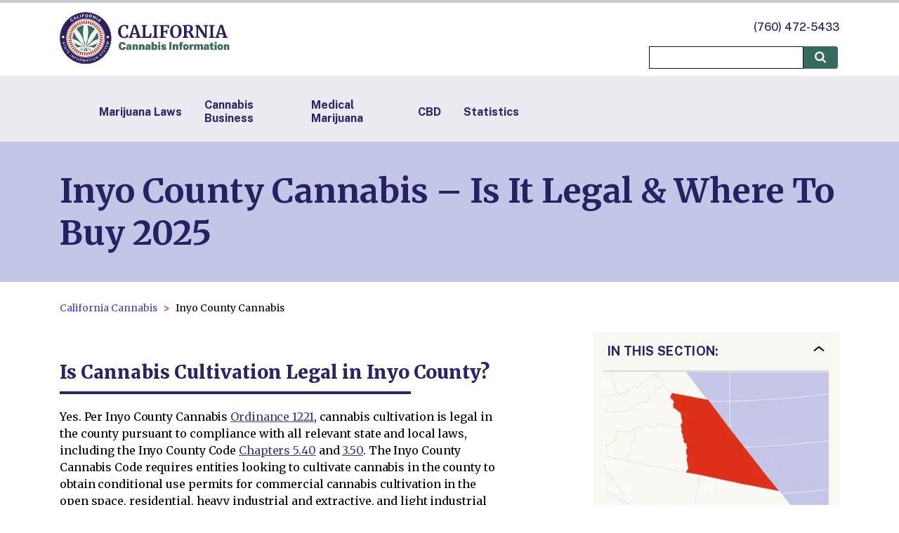

--- FILE ---
content_type: text/html; charset=utf-8
request_url: https://californiacannabis.org/inyo
body_size: 10420
content:
<!DOCTYPE html><html lang="en-US"><head><meta charSet="utf-8"/><meta name="viewport" content="width=device-width"/><link rel="canonical" href="https://californiacannabis.org/inyo"/><title>Inyo County Cannabis – Is It Legal &amp; Where To Buy 2025 | CaliforniaCannabis.org</title><meta name="description" content="Medical and recreational marijuana became legal in Inyo County when California legalized cannabis for medical use in 1996 and for recreational use in 2016. Find out the socioeconomic impacts of marijuana legalization in Inyo County and how its local ordinances modify California&#x27;s marijuana laws regarding marijuana cultivation, production, and retail sale."/><meta name="keywords" content="California cannabis, california marijuana, california cannabis law, california marijuana laws, california weed, california weed laws, california medical marijuana, california recreational marijuana, california adult use marijuana, california cannabis license
Inyo cannabis, Inyo marijuana, Inyo cannabis law, Inyo marijuana laws, Inyo weed, Inyo weed laws, Inyo medical marijuana, Inyo recreational marijuana, Inyo adult use marijuana, Inyo cannabis license"/><link rel="apple-touch-icon" sizes="180x180" href="/images/apple-touch-icon.png"/><link rel="icon" type="image/png" sizes="32x32" href="/images/favicon-32x32.png"/><link rel="icon" type="image/png" sizes="16x16" href="/images/favicon-16x16.png"/><link rel="manifest" href="/site.webmanifest"/><meta property="og:url" content="https://californiacannabis.org/inyo"/><meta property="og:image" content="https://storage.googleapis.com/cannabis-strapi-upload/Inyo_445a09d6a7/Inyo_445a09d6a7.png"/><meta property="og:description" content="Medical and recreational marijuana became legal in Inyo County when California legalized cannabis for medical use in 1996 and for recreational use in 2016. Find out the socioeconomic impacts of marijuana legalization in Inyo County and how its local ordinances modify California&#x27;s marijuana laws regarding marijuana cultivation, production, and retail sale."/><meta property="og:site_name" content="California Cannabis Information Portal"/><script type="application/ld+json">{"@context":"https://schema.org","@type":"BreadcrumbList","itemListElement":[{"@type":"ListItem","position":1,"name":"California Cannabis","item":"https://californiacannabis.org/"},{"@type":"ListItem","position":2,"name":"Inyo County Cannabis","item":"https://californiacannabis.org/inyo"}]}</script><meta name="next-head-count" content="15"/><link rel="preconnect" href="https://fonts.googleapis.com"/><link rel="preconnect" href="https://fonts.gstatic.com" crossorigin="anonymous"/><script>(function(w,d,s,l,i){w[l]=w[l]||[];w[l].push({'gtm.start':
                          new Date().getTime(),event:'gtm.js'});var f=d.getElementsByTagName(s)[0],
                          j=d.createElement(s),dl=l!='dataLayer'?'&l='+l:'';j.async=true;j.src=
                          'https://www.googletagmanager.com/gtm.js?id='+i+dl;f.parentNode.insertBefore(j,f);
                          })(window,document,'script','dataLayer','GTM-NFBK9XR');</script><link rel="preconnect" href="https://fonts.gstatic.com" crossorigin /><link rel="preload" href="/_next/static/css/be57dae7d0e7ac8a.css" as="style"/><link rel="stylesheet" href="/_next/static/css/be57dae7d0e7ac8a.css" data-n-g=""/><link rel="preload" href="/_next/static/css/ca3fa6c64672c4ae.css" as="style"/><link rel="stylesheet" href="/_next/static/css/ca3fa6c64672c4ae.css" data-n-p=""/><link rel="preload" href="/_next/static/css/fea5b903dbf0bb20.css" as="style"/><link rel="stylesheet" href="/_next/static/css/fea5b903dbf0bb20.css" data-n-p=""/><noscript data-n-css=""></noscript><script defer="" nomodule="" src="/_next/static/chunks/polyfills-c67a75d1b6f99dc8.js"></script><script src="/_next/static/chunks/webpack-cd74c516eb1bdcd3.js" defer=""></script><script src="/_next/static/chunks/framework-5429a50ba5373c56.js" defer=""></script><script src="/_next/static/chunks/main-7dd267f10f60c1ed.js" defer=""></script><script src="/_next/static/chunks/pages/_app-8d71d18b6ce28dd4.js" defer=""></script><script src="/_next/static/chunks/123-6f3a776ee7ed9e1c.js" defer=""></script><script src="/_next/static/chunks/624-ac08b4d8ad26e8e2.js" defer=""></script><script src="/_next/static/chunks/pages/%5B...article%5D-a85fc0e22786266e.js" defer=""></script><script src="/_next/static/62xViDwAVRP4r6KriW2eL/_buildManifest.js" defer=""></script><script src="/_next/static/62xViDwAVRP4r6KriW2eL/_ssgManifest.js" defer=""></script><style data-href="https://fonts.googleapis.com/css2?family=Merriweather:ital,wght@0,300;0,400;0,700;0,900;1,300;1,400;1,700;1,900&family=Public+Sans:ital,wght@0,100..900;1,100..900&display=swap">@font-face{font-family:'Merriweather';font-style:italic;font-weight:300;font-stretch:normal;font-display:swap;src:url(https://fonts.gstatic.com/l/font?kit=u-4B0qyriQwlOrhSvowK_l5-eTxCVx0ZbwLvKH2Gk9hLmp0v5yA-xXPqCzLvPee1XYk_XSf-FmScUF3z&skey=899922b35e8afa66&v=v33) format('woff')}@font-face{font-family:'Merriweather';font-style:italic;font-weight:400;font-stretch:normal;font-display:swap;src:url(https://fonts.gstatic.com/l/font?kit=u-4B0qyriQwlOrhSvowK_l5-eTxCVx0ZbwLvKH2Gk9hLmp0v5yA-xXPqCzLvPee1XYk_XSf-FmTCUF3z&skey=899922b35e8afa66&v=v33) format('woff')}@font-face{font-family:'Merriweather';font-style:italic;font-weight:700;font-stretch:normal;font-display:swap;src:url(https://fonts.gstatic.com/l/font?kit=u-4B0qyriQwlOrhSvowK_l5-eTxCVx0ZbwLvKH2Gk9hLmp0v5yA-xXPqCzLvPee1XYk_XSf-FmQlV13z&skey=899922b35e8afa66&v=v33) format('woff')}@font-face{font-family:'Merriweather';font-style:italic;font-weight:900;font-stretch:normal;font-display:swap;src:url(https://fonts.gstatic.com/l/font?kit=u-4B0qyriQwlOrhSvowK_l5-eTxCVx0ZbwLvKH2Gk9hLmp0v5yA-xXPqCzLvPee1XYk_XSf-FmRrV13z&skey=899922b35e8afa66&v=v33) format('woff')}@font-face{font-family:'Merriweather';font-style:normal;font-weight:300;font-stretch:normal;font-display:swap;src:url(https://fonts.gstatic.com/l/font?kit=u-4D0qyriQwlOrhSvowK_l5UcA6zuSYEqOzpPe3HOZJ5eX1WtLaQwmYiScCmDxhtNOKl8yDrgCcqEA&skey=379c1eccf863c625&v=v33) format('woff')}@font-face{font-family:'Merriweather';font-style:normal;font-weight:400;font-stretch:normal;font-display:swap;src:url(https://fonts.gstatic.com/l/font?kit=u-4D0qyriQwlOrhSvowK_l5UcA6zuSYEqOzpPe3HOZJ5eX1WtLaQwmYiScCmDxhtNOKl8yDr3icqEA&skey=379c1eccf863c625&v=v33) format('woff')}@font-face{font-family:'Merriweather';font-style:normal;font-weight:700;font-stretch:normal;font-display:swap;src:url(https://fonts.gstatic.com/l/font?kit=u-4D0qyriQwlOrhSvowK_l5UcA6zuSYEqOzpPe3HOZJ5eX1WtLaQwmYiScCmDxhtNOKl8yDrOSAqEA&skey=379c1eccf863c625&v=v33) format('woff')}@font-face{font-family:'Merriweather';font-style:normal;font-weight:900;font-stretch:normal;font-display:swap;src:url(https://fonts.gstatic.com/l/font?kit=u-4D0qyriQwlOrhSvowK_l5UcA6zuSYEqOzpPe3HOZJ5eX1WtLaQwmYiScCmDxhtNOKl8yDrdyAqEA&skey=379c1eccf863c625&v=v33) format('woff')}@font-face{font-family:'Public Sans';font-style:italic;font-weight:100;font-display:swap;src:url(https://fonts.gstatic.com/l/font?kit=ijwAs572Xtc6ZYQws9YVwnNDZpDyNjGolS673tpRgQcu&skey=b846911a9d7870c5&v=v21) format('woff')}@font-face{font-family:'Public Sans';font-style:italic;font-weight:200;font-display:swap;src:url(https://fonts.gstatic.com/l/font?kit=ijwAs572Xtc6ZYQws9YVwnNDZpDyNjGolS673trRgAcu&skey=b846911a9d7870c5&v=v21) format('woff')}@font-face{font-family:'Public Sans';font-style:italic;font-weight:300;font-display:swap;src:url(https://fonts.gstatic.com/l/font?kit=ijwAs572Xtc6ZYQws9YVwnNDZpDyNjGolS673toPgAcu&skey=b846911a9d7870c5&v=v21) format('woff')}@font-face{font-family:'Public Sans';font-style:italic;font-weight:400;font-display:swap;src:url(https://fonts.gstatic.com/l/font?kit=ijwAs572Xtc6ZYQws9YVwnNDZpDyNjGolS673tpRgAcu&skey=b846911a9d7870c5&v=v21) format('woff')}@font-face{font-family:'Public Sans';font-style:italic;font-weight:500;font-display:swap;src:url(https://fonts.gstatic.com/l/font?kit=ijwAs572Xtc6ZYQws9YVwnNDZpDyNjGolS673tpjgAcu&skey=b846911a9d7870c5&v=v21) format('woff')}@font-face{font-family:'Public Sans';font-style:italic;font-weight:600;font-display:swap;src:url(https://fonts.gstatic.com/l/font?kit=ijwAs572Xtc6ZYQws9YVwnNDZpDyNjGolS673tqPhwcu&skey=b846911a9d7870c5&v=v21) format('woff')}@font-face{font-family:'Public Sans';font-style:italic;font-weight:700;font-display:swap;src:url(https://fonts.gstatic.com/l/font?kit=ijwAs572Xtc6ZYQws9YVwnNDZpDyNjGolS673tq2hwcu&skey=b846911a9d7870c5&v=v21) format('woff')}@font-face{font-family:'Public Sans';font-style:italic;font-weight:800;font-display:swap;src:url(https://fonts.gstatic.com/l/font?kit=ijwAs572Xtc6ZYQws9YVwnNDZpDyNjGolS673trRhwcu&skey=b846911a9d7870c5&v=v21) format('woff')}@font-face{font-family:'Public Sans';font-style:italic;font-weight:900;font-display:swap;src:url(https://fonts.gstatic.com/l/font?kit=ijwAs572Xtc6ZYQws9YVwnNDZpDyNjGolS673tr4hwcu&skey=b846911a9d7870c5&v=v21) format('woff')}@font-face{font-family:'Public Sans';font-style:normal;font-weight:100;font-display:swap;src:url(https://fonts.gstatic.com/l/font?kit=ijwGs572Xtc6ZYQws9YVwllKVG8qX1oyOymuFpi5wA&skey=d896b51311bb3f4e&v=v21) format('woff')}@font-face{font-family:'Public Sans';font-style:normal;font-weight:200;font-display:swap;src:url(https://fonts.gstatic.com/l/font?kit=ijwGs572Xtc6ZYQws9YVwllKVG8qX1oyOymulpm5wA&skey=d896b51311bb3f4e&v=v21) format('woff')}@font-face{font-family:'Public Sans';font-style:normal;font-weight:300;font-display:swap;src:url(https://fonts.gstatic.com/l/font?kit=ijwGs572Xtc6ZYQws9YVwllKVG8qX1oyOymuSJm5wA&skey=d896b51311bb3f4e&v=v21) format('woff')}@font-face{font-family:'Public Sans';font-style:normal;font-weight:400;font-display:swap;src:url(https://fonts.gstatic.com/l/font?kit=ijwGs572Xtc6ZYQws9YVwllKVG8qX1oyOymuFpm5wA&skey=d896b51311bb3f4e&v=v21) format('woff')}@font-face{font-family:'Public Sans';font-style:normal;font-weight:500;font-display:swap;src:url(https://fonts.gstatic.com/l/font?kit=ijwGs572Xtc6ZYQws9YVwllKVG8qX1oyOymuJJm5wA&skey=d896b51311bb3f4e&v=v21) format('woff')}@font-face{font-family:'Public Sans';font-style:normal;font-weight:600;font-display:swap;src:url(https://fonts.gstatic.com/l/font?kit=ijwGs572Xtc6ZYQws9YVwllKVG8qX1oyOymuyJ65wA&skey=d896b51311bb3f4e&v=v21) format('woff')}@font-face{font-family:'Public Sans';font-style:normal;font-weight:700;font-display:swap;src:url(https://fonts.gstatic.com/l/font?kit=ijwGs572Xtc6ZYQws9YVwllKVG8qX1oyOymu8Z65wA&skey=d896b51311bb3f4e&v=v21) format('woff')}@font-face{font-family:'Public Sans';font-style:normal;font-weight:800;font-display:swap;src:url(https://fonts.gstatic.com/l/font?kit=ijwGs572Xtc6ZYQws9YVwllKVG8qX1oyOymulp65wA&skey=d896b51311bb3f4e&v=v21) format('woff')}@font-face{font-family:'Public Sans';font-style:normal;font-weight:900;font-display:swap;src:url(https://fonts.gstatic.com/l/font?kit=ijwGs572Xtc6ZYQws9YVwllKVG8qX1oyOymuv565wA&skey=d896b51311bb3f4e&v=v21) format('woff')}@font-face{font-family:'Merriweather';font-style:italic;font-weight:300;font-stretch:100%;font-display:swap;src:url(https://fonts.gstatic.com/s/merriweather/v33/u-4c0qyriQwlOrhSvowK_l5-eTxCVx0ZbwLvKH2Gk9hLmp0v5yA-xXPqCzLvF-adrHOg7iDTFw.woff2) format('woff2');unicode-range:U+0460-052F,U+1C80-1C8A,U+20B4,U+2DE0-2DFF,U+A640-A69F,U+FE2E-FE2F}@font-face{font-family:'Merriweather';font-style:italic;font-weight:300;font-stretch:100%;font-display:swap;src:url(https://fonts.gstatic.com/s/merriweather/v33/u-4c0qyriQwlOrhSvowK_l5-eTxCVx0ZbwLvKH2Gk9hLmp0v5yA-xXPqCzLvF--drHOg7iDTFw.woff2) format('woff2');unicode-range:U+0301,U+0400-045F,U+0490-0491,U+04B0-04B1,U+2116}@font-face{font-family:'Merriweather';font-style:italic;font-weight:300;font-stretch:100%;font-display:swap;src:url(https://fonts.gstatic.com/s/merriweather/v33/u-4c0qyriQwlOrhSvowK_l5-eTxCVx0ZbwLvKH2Gk9hLmp0v5yA-xXPqCzLvF-SdrHOg7iDTFw.woff2) format('woff2');unicode-range:U+0102-0103,U+0110-0111,U+0128-0129,U+0168-0169,U+01A0-01A1,U+01AF-01B0,U+0300-0301,U+0303-0304,U+0308-0309,U+0323,U+0329,U+1EA0-1EF9,U+20AB}@font-face{font-family:'Merriweather';font-style:italic;font-weight:300;font-stretch:100%;font-display:swap;src:url(https://fonts.gstatic.com/s/merriweather/v33/u-4c0qyriQwlOrhSvowK_l5-eTxCVx0ZbwLvKH2Gk9hLmp0v5yA-xXPqCzLvF-WdrHOg7iDTFw.woff2) format('woff2');unicode-range:U+0100-02BA,U+02BD-02C5,U+02C7-02CC,U+02CE-02D7,U+02DD-02FF,U+0304,U+0308,U+0329,U+1D00-1DBF,U+1E00-1E9F,U+1EF2-1EFF,U+2020,U+20A0-20AB,U+20AD-20C0,U+2113,U+2C60-2C7F,U+A720-A7FF}@font-face{font-family:'Merriweather';font-style:italic;font-weight:300;font-stretch:100%;font-display:swap;src:url(https://fonts.gstatic.com/s/merriweather/v33/u-4c0qyriQwlOrhSvowK_l5-eTxCVx0ZbwLvKH2Gk9hLmp0v5yA-xXPqCzLvF-udrHOg7iA.woff2) format('woff2');unicode-range:U+0000-00FF,U+0131,U+0152-0153,U+02BB-02BC,U+02C6,U+02DA,U+02DC,U+0304,U+0308,U+0329,U+2000-206F,U+20AC,U+2122,U+2191,U+2193,U+2212,U+2215,U+FEFF,U+FFFD}@font-face{font-family:'Merriweather';font-style:italic;font-weight:400;font-stretch:100%;font-display:swap;src:url(https://fonts.gstatic.com/s/merriweather/v33/u-4c0qyriQwlOrhSvowK_l5-eTxCVx0ZbwLvKH2Gk9hLmp0v5yA-xXPqCzLvF-adrHOg7iDTFw.woff2) format('woff2');unicode-range:U+0460-052F,U+1C80-1C8A,U+20B4,U+2DE0-2DFF,U+A640-A69F,U+FE2E-FE2F}@font-face{font-family:'Merriweather';font-style:italic;font-weight:400;font-stretch:100%;font-display:swap;src:url(https://fonts.gstatic.com/s/merriweather/v33/u-4c0qyriQwlOrhSvowK_l5-eTxCVx0ZbwLvKH2Gk9hLmp0v5yA-xXPqCzLvF--drHOg7iDTFw.woff2) format('woff2');unicode-range:U+0301,U+0400-045F,U+0490-0491,U+04B0-04B1,U+2116}@font-face{font-family:'Merriweather';font-style:italic;font-weight:400;font-stretch:100%;font-display:swap;src:url(https://fonts.gstatic.com/s/merriweather/v33/u-4c0qyriQwlOrhSvowK_l5-eTxCVx0ZbwLvKH2Gk9hLmp0v5yA-xXPqCzLvF-SdrHOg7iDTFw.woff2) format('woff2');unicode-range:U+0102-0103,U+0110-0111,U+0128-0129,U+0168-0169,U+01A0-01A1,U+01AF-01B0,U+0300-0301,U+0303-0304,U+0308-0309,U+0323,U+0329,U+1EA0-1EF9,U+20AB}@font-face{font-family:'Merriweather';font-style:italic;font-weight:400;font-stretch:100%;font-display:swap;src:url(https://fonts.gstatic.com/s/merriweather/v33/u-4c0qyriQwlOrhSvowK_l5-eTxCVx0ZbwLvKH2Gk9hLmp0v5yA-xXPqCzLvF-WdrHOg7iDTFw.woff2) format('woff2');unicode-range:U+0100-02BA,U+02BD-02C5,U+02C7-02CC,U+02CE-02D7,U+02DD-02FF,U+0304,U+0308,U+0329,U+1D00-1DBF,U+1E00-1E9F,U+1EF2-1EFF,U+2020,U+20A0-20AB,U+20AD-20C0,U+2113,U+2C60-2C7F,U+A720-A7FF}@font-face{font-family:'Merriweather';font-style:italic;font-weight:400;font-stretch:100%;font-display:swap;src:url(https://fonts.gstatic.com/s/merriweather/v33/u-4c0qyriQwlOrhSvowK_l5-eTxCVx0ZbwLvKH2Gk9hLmp0v5yA-xXPqCzLvF-udrHOg7iA.woff2) format('woff2');unicode-range:U+0000-00FF,U+0131,U+0152-0153,U+02BB-02BC,U+02C6,U+02DA,U+02DC,U+0304,U+0308,U+0329,U+2000-206F,U+20AC,U+2122,U+2191,U+2193,U+2212,U+2215,U+FEFF,U+FFFD}@font-face{font-family:'Merriweather';font-style:italic;font-weight:700;font-stretch:100%;font-display:swap;src:url(https://fonts.gstatic.com/s/merriweather/v33/u-4c0qyriQwlOrhSvowK_l5-eTxCVx0ZbwLvKH2Gk9hLmp0v5yA-xXPqCzLvF-adrHOg7iDTFw.woff2) format('woff2');unicode-range:U+0460-052F,U+1C80-1C8A,U+20B4,U+2DE0-2DFF,U+A640-A69F,U+FE2E-FE2F}@font-face{font-family:'Merriweather';font-style:italic;font-weight:700;font-stretch:100%;font-display:swap;src:url(https://fonts.gstatic.com/s/merriweather/v33/u-4c0qyriQwlOrhSvowK_l5-eTxCVx0ZbwLvKH2Gk9hLmp0v5yA-xXPqCzLvF--drHOg7iDTFw.woff2) format('woff2');unicode-range:U+0301,U+0400-045F,U+0490-0491,U+04B0-04B1,U+2116}@font-face{font-family:'Merriweather';font-style:italic;font-weight:700;font-stretch:100%;font-display:swap;src:url(https://fonts.gstatic.com/s/merriweather/v33/u-4c0qyriQwlOrhSvowK_l5-eTxCVx0ZbwLvKH2Gk9hLmp0v5yA-xXPqCzLvF-SdrHOg7iDTFw.woff2) format('woff2');unicode-range:U+0102-0103,U+0110-0111,U+0128-0129,U+0168-0169,U+01A0-01A1,U+01AF-01B0,U+0300-0301,U+0303-0304,U+0308-0309,U+0323,U+0329,U+1EA0-1EF9,U+20AB}@font-face{font-family:'Merriweather';font-style:italic;font-weight:700;font-stretch:100%;font-display:swap;src:url(https://fonts.gstatic.com/s/merriweather/v33/u-4c0qyriQwlOrhSvowK_l5-eTxCVx0ZbwLvKH2Gk9hLmp0v5yA-xXPqCzLvF-WdrHOg7iDTFw.woff2) format('woff2');unicode-range:U+0100-02BA,U+02BD-02C5,U+02C7-02CC,U+02CE-02D7,U+02DD-02FF,U+0304,U+0308,U+0329,U+1D00-1DBF,U+1E00-1E9F,U+1EF2-1EFF,U+2020,U+20A0-20AB,U+20AD-20C0,U+2113,U+2C60-2C7F,U+A720-A7FF}@font-face{font-family:'Merriweather';font-style:italic;font-weight:700;font-stretch:100%;font-display:swap;src:url(https://fonts.gstatic.com/s/merriweather/v33/u-4c0qyriQwlOrhSvowK_l5-eTxCVx0ZbwLvKH2Gk9hLmp0v5yA-xXPqCzLvF-udrHOg7iA.woff2) format('woff2');unicode-range:U+0000-00FF,U+0131,U+0152-0153,U+02BB-02BC,U+02C6,U+02DA,U+02DC,U+0304,U+0308,U+0329,U+2000-206F,U+20AC,U+2122,U+2191,U+2193,U+2212,U+2215,U+FEFF,U+FFFD}@font-face{font-family:'Merriweather';font-style:italic;font-weight:900;font-stretch:100%;font-display:swap;src:url(https://fonts.gstatic.com/s/merriweather/v33/u-4c0qyriQwlOrhSvowK_l5-eTxCVx0ZbwLvKH2Gk9hLmp0v5yA-xXPqCzLvF-adrHOg7iDTFw.woff2) format('woff2');unicode-range:U+0460-052F,U+1C80-1C8A,U+20B4,U+2DE0-2DFF,U+A640-A69F,U+FE2E-FE2F}@font-face{font-family:'Merriweather';font-style:italic;font-weight:900;font-stretch:100%;font-display:swap;src:url(https://fonts.gstatic.com/s/merriweather/v33/u-4c0qyriQwlOrhSvowK_l5-eTxCVx0ZbwLvKH2Gk9hLmp0v5yA-xXPqCzLvF--drHOg7iDTFw.woff2) format('woff2');unicode-range:U+0301,U+0400-045F,U+0490-0491,U+04B0-04B1,U+2116}@font-face{font-family:'Merriweather';font-style:italic;font-weight:900;font-stretch:100%;font-display:swap;src:url(https://fonts.gstatic.com/s/merriweather/v33/u-4c0qyriQwlOrhSvowK_l5-eTxCVx0ZbwLvKH2Gk9hLmp0v5yA-xXPqCzLvF-SdrHOg7iDTFw.woff2) format('woff2');unicode-range:U+0102-0103,U+0110-0111,U+0128-0129,U+0168-0169,U+01A0-01A1,U+01AF-01B0,U+0300-0301,U+0303-0304,U+0308-0309,U+0323,U+0329,U+1EA0-1EF9,U+20AB}@font-face{font-family:'Merriweather';font-style:italic;font-weight:900;font-stretch:100%;font-display:swap;src:url(https://fonts.gstatic.com/s/merriweather/v33/u-4c0qyriQwlOrhSvowK_l5-eTxCVx0ZbwLvKH2Gk9hLmp0v5yA-xXPqCzLvF-WdrHOg7iDTFw.woff2) format('woff2');unicode-range:U+0100-02BA,U+02BD-02C5,U+02C7-02CC,U+02CE-02D7,U+02DD-02FF,U+0304,U+0308,U+0329,U+1D00-1DBF,U+1E00-1E9F,U+1EF2-1EFF,U+2020,U+20A0-20AB,U+20AD-20C0,U+2113,U+2C60-2C7F,U+A720-A7FF}@font-face{font-family:'Merriweather';font-style:italic;font-weight:900;font-stretch:100%;font-display:swap;src:url(https://fonts.gstatic.com/s/merriweather/v33/u-4c0qyriQwlOrhSvowK_l5-eTxCVx0ZbwLvKH2Gk9hLmp0v5yA-xXPqCzLvF-udrHOg7iA.woff2) format('woff2');unicode-range:U+0000-00FF,U+0131,U+0152-0153,U+02BB-02BC,U+02C6,U+02DA,U+02DC,U+0304,U+0308,U+0329,U+2000-206F,U+20AC,U+2122,U+2191,U+2193,U+2212,U+2215,U+FEFF,U+FFFD}@font-face{font-family:'Merriweather';font-style:normal;font-weight:300;font-stretch:100%;font-display:swap;src:url(https://fonts.gstatic.com/s/merriweather/v33/u-4e0qyriQwlOrhSvowK_l5UcA6zuSYEqOzpPe3HOZJ5eX1WtLaQwmYiSeqnJ-mXq1Gi3iE.woff2) format('woff2');unicode-range:U+0460-052F,U+1C80-1C8A,U+20B4,U+2DE0-2DFF,U+A640-A69F,U+FE2E-FE2F}@font-face{font-family:'Merriweather';font-style:normal;font-weight:300;font-stretch:100%;font-display:swap;src:url(https://fonts.gstatic.com/s/merriweather/v33/u-4e0qyriQwlOrhSvowK_l5UcA6zuSYEqOzpPe3HOZJ5eX1WtLaQwmYiSequJ-mXq1Gi3iE.woff2) format('woff2');unicode-range:U+0301,U+0400-045F,U+0490-0491,U+04B0-04B1,U+2116}@font-face{font-family:'Merriweather';font-style:normal;font-weight:300;font-stretch:100%;font-display:swap;src:url(https://fonts.gstatic.com/s/merriweather/v33/u-4e0qyriQwlOrhSvowK_l5UcA6zuSYEqOzpPe3HOZJ5eX1WtLaQwmYiSeqlJ-mXq1Gi3iE.woff2) format('woff2');unicode-range:U+0102-0103,U+0110-0111,U+0128-0129,U+0168-0169,U+01A0-01A1,U+01AF-01B0,U+0300-0301,U+0303-0304,U+0308-0309,U+0323,U+0329,U+1EA0-1EF9,U+20AB}@font-face{font-family:'Merriweather';font-style:normal;font-weight:300;font-stretch:100%;font-display:swap;src:url(https://fonts.gstatic.com/s/merriweather/v33/u-4e0qyriQwlOrhSvowK_l5UcA6zuSYEqOzpPe3HOZJ5eX1WtLaQwmYiSeqkJ-mXq1Gi3iE.woff2) format('woff2');unicode-range:U+0100-02BA,U+02BD-02C5,U+02C7-02CC,U+02CE-02D7,U+02DD-02FF,U+0304,U+0308,U+0329,U+1D00-1DBF,U+1E00-1E9F,U+1EF2-1EFF,U+2020,U+20A0-20AB,U+20AD-20C0,U+2113,U+2C60-2C7F,U+A720-A7FF}@font-face{font-family:'Merriweather';font-style:normal;font-weight:300;font-stretch:100%;font-display:swap;src:url(https://fonts.gstatic.com/s/merriweather/v33/u-4e0qyriQwlOrhSvowK_l5UcA6zuSYEqOzpPe3HOZJ5eX1WtLaQwmYiSeqqJ-mXq1Gi.woff2) format('woff2');unicode-range:U+0000-00FF,U+0131,U+0152-0153,U+02BB-02BC,U+02C6,U+02DA,U+02DC,U+0304,U+0308,U+0329,U+2000-206F,U+20AC,U+2122,U+2191,U+2193,U+2212,U+2215,U+FEFF,U+FFFD}@font-face{font-family:'Merriweather';font-style:normal;font-weight:400;font-stretch:100%;font-display:swap;src:url(https://fonts.gstatic.com/s/merriweather/v33/u-4e0qyriQwlOrhSvowK_l5UcA6zuSYEqOzpPe3HOZJ5eX1WtLaQwmYiSeqnJ-mXq1Gi3iE.woff2) format('woff2');unicode-range:U+0460-052F,U+1C80-1C8A,U+20B4,U+2DE0-2DFF,U+A640-A69F,U+FE2E-FE2F}@font-face{font-family:'Merriweather';font-style:normal;font-weight:400;font-stretch:100%;font-display:swap;src:url(https://fonts.gstatic.com/s/merriweather/v33/u-4e0qyriQwlOrhSvowK_l5UcA6zuSYEqOzpPe3HOZJ5eX1WtLaQwmYiSequJ-mXq1Gi3iE.woff2) format('woff2');unicode-range:U+0301,U+0400-045F,U+0490-0491,U+04B0-04B1,U+2116}@font-face{font-family:'Merriweather';font-style:normal;font-weight:400;font-stretch:100%;font-display:swap;src:url(https://fonts.gstatic.com/s/merriweather/v33/u-4e0qyriQwlOrhSvowK_l5UcA6zuSYEqOzpPe3HOZJ5eX1WtLaQwmYiSeqlJ-mXq1Gi3iE.woff2) format('woff2');unicode-range:U+0102-0103,U+0110-0111,U+0128-0129,U+0168-0169,U+01A0-01A1,U+01AF-01B0,U+0300-0301,U+0303-0304,U+0308-0309,U+0323,U+0329,U+1EA0-1EF9,U+20AB}@font-face{font-family:'Merriweather';font-style:normal;font-weight:400;font-stretch:100%;font-display:swap;src:url(https://fonts.gstatic.com/s/merriweather/v33/u-4e0qyriQwlOrhSvowK_l5UcA6zuSYEqOzpPe3HOZJ5eX1WtLaQwmYiSeqkJ-mXq1Gi3iE.woff2) format('woff2');unicode-range:U+0100-02BA,U+02BD-02C5,U+02C7-02CC,U+02CE-02D7,U+02DD-02FF,U+0304,U+0308,U+0329,U+1D00-1DBF,U+1E00-1E9F,U+1EF2-1EFF,U+2020,U+20A0-20AB,U+20AD-20C0,U+2113,U+2C60-2C7F,U+A720-A7FF}@font-face{font-family:'Merriweather';font-style:normal;font-weight:400;font-stretch:100%;font-display:swap;src:url(https://fonts.gstatic.com/s/merriweather/v33/u-4e0qyriQwlOrhSvowK_l5UcA6zuSYEqOzpPe3HOZJ5eX1WtLaQwmYiSeqqJ-mXq1Gi.woff2) format('woff2');unicode-range:U+0000-00FF,U+0131,U+0152-0153,U+02BB-02BC,U+02C6,U+02DA,U+02DC,U+0304,U+0308,U+0329,U+2000-206F,U+20AC,U+2122,U+2191,U+2193,U+2212,U+2215,U+FEFF,U+FFFD}@font-face{font-family:'Merriweather';font-style:normal;font-weight:700;font-stretch:100%;font-display:swap;src:url(https://fonts.gstatic.com/s/merriweather/v33/u-4e0qyriQwlOrhSvowK_l5UcA6zuSYEqOzpPe3HOZJ5eX1WtLaQwmYiSeqnJ-mXq1Gi3iE.woff2) format('woff2');unicode-range:U+0460-052F,U+1C80-1C8A,U+20B4,U+2DE0-2DFF,U+A640-A69F,U+FE2E-FE2F}@font-face{font-family:'Merriweather';font-style:normal;font-weight:700;font-stretch:100%;font-display:swap;src:url(https://fonts.gstatic.com/s/merriweather/v33/u-4e0qyriQwlOrhSvowK_l5UcA6zuSYEqOzpPe3HOZJ5eX1WtLaQwmYiSequJ-mXq1Gi3iE.woff2) format('woff2');unicode-range:U+0301,U+0400-045F,U+0490-0491,U+04B0-04B1,U+2116}@font-face{font-family:'Merriweather';font-style:normal;font-weight:700;font-stretch:100%;font-display:swap;src:url(https://fonts.gstatic.com/s/merriweather/v33/u-4e0qyriQwlOrhSvowK_l5UcA6zuSYEqOzpPe3HOZJ5eX1WtLaQwmYiSeqlJ-mXq1Gi3iE.woff2) format('woff2');unicode-range:U+0102-0103,U+0110-0111,U+0128-0129,U+0168-0169,U+01A0-01A1,U+01AF-01B0,U+0300-0301,U+0303-0304,U+0308-0309,U+0323,U+0329,U+1EA0-1EF9,U+20AB}@font-face{font-family:'Merriweather';font-style:normal;font-weight:700;font-stretch:100%;font-display:swap;src:url(https://fonts.gstatic.com/s/merriweather/v33/u-4e0qyriQwlOrhSvowK_l5UcA6zuSYEqOzpPe3HOZJ5eX1WtLaQwmYiSeqkJ-mXq1Gi3iE.woff2) format('woff2');unicode-range:U+0100-02BA,U+02BD-02C5,U+02C7-02CC,U+02CE-02D7,U+02DD-02FF,U+0304,U+0308,U+0329,U+1D00-1DBF,U+1E00-1E9F,U+1EF2-1EFF,U+2020,U+20A0-20AB,U+20AD-20C0,U+2113,U+2C60-2C7F,U+A720-A7FF}@font-face{font-family:'Merriweather';font-style:normal;font-weight:700;font-stretch:100%;font-display:swap;src:url(https://fonts.gstatic.com/s/merriweather/v33/u-4e0qyriQwlOrhSvowK_l5UcA6zuSYEqOzpPe3HOZJ5eX1WtLaQwmYiSeqqJ-mXq1Gi.woff2) format('woff2');unicode-range:U+0000-00FF,U+0131,U+0152-0153,U+02BB-02BC,U+02C6,U+02DA,U+02DC,U+0304,U+0308,U+0329,U+2000-206F,U+20AC,U+2122,U+2191,U+2193,U+2212,U+2215,U+FEFF,U+FFFD}@font-face{font-family:'Merriweather';font-style:normal;font-weight:900;font-stretch:100%;font-display:swap;src:url(https://fonts.gstatic.com/s/merriweather/v33/u-4e0qyriQwlOrhSvowK_l5UcA6zuSYEqOzpPe3HOZJ5eX1WtLaQwmYiSeqnJ-mXq1Gi3iE.woff2) format('woff2');unicode-range:U+0460-052F,U+1C80-1C8A,U+20B4,U+2DE0-2DFF,U+A640-A69F,U+FE2E-FE2F}@font-face{font-family:'Merriweather';font-style:normal;font-weight:900;font-stretch:100%;font-display:swap;src:url(https://fonts.gstatic.com/s/merriweather/v33/u-4e0qyriQwlOrhSvowK_l5UcA6zuSYEqOzpPe3HOZJ5eX1WtLaQwmYiSequJ-mXq1Gi3iE.woff2) format('woff2');unicode-range:U+0301,U+0400-045F,U+0490-0491,U+04B0-04B1,U+2116}@font-face{font-family:'Merriweather';font-style:normal;font-weight:900;font-stretch:100%;font-display:swap;src:url(https://fonts.gstatic.com/s/merriweather/v33/u-4e0qyriQwlOrhSvowK_l5UcA6zuSYEqOzpPe3HOZJ5eX1WtLaQwmYiSeqlJ-mXq1Gi3iE.woff2) format('woff2');unicode-range:U+0102-0103,U+0110-0111,U+0128-0129,U+0168-0169,U+01A0-01A1,U+01AF-01B0,U+0300-0301,U+0303-0304,U+0308-0309,U+0323,U+0329,U+1EA0-1EF9,U+20AB}@font-face{font-family:'Merriweather';font-style:normal;font-weight:900;font-stretch:100%;font-display:swap;src:url(https://fonts.gstatic.com/s/merriweather/v33/u-4e0qyriQwlOrhSvowK_l5UcA6zuSYEqOzpPe3HOZJ5eX1WtLaQwmYiSeqkJ-mXq1Gi3iE.woff2) format('woff2');unicode-range:U+0100-02BA,U+02BD-02C5,U+02C7-02CC,U+02CE-02D7,U+02DD-02FF,U+0304,U+0308,U+0329,U+1D00-1DBF,U+1E00-1E9F,U+1EF2-1EFF,U+2020,U+20A0-20AB,U+20AD-20C0,U+2113,U+2C60-2C7F,U+A720-A7FF}@font-face{font-family:'Merriweather';font-style:normal;font-weight:900;font-stretch:100%;font-display:swap;src:url(https://fonts.gstatic.com/s/merriweather/v33/u-4e0qyriQwlOrhSvowK_l5UcA6zuSYEqOzpPe3HOZJ5eX1WtLaQwmYiSeqqJ-mXq1Gi.woff2) format('woff2');unicode-range:U+0000-00FF,U+0131,U+0152-0153,U+02BB-02BC,U+02C6,U+02DA,U+02DC,U+0304,U+0308,U+0329,U+2000-206F,U+20AC,U+2122,U+2191,U+2193,U+2212,U+2215,U+FEFF,U+FFFD}@font-face{font-family:'Public Sans';font-style:italic;font-weight:100 900;font-display:swap;src:url(https://fonts.gstatic.com/s/publicsans/v21/ijwTs572Xtc6ZYQws9YVwnNDTJPax8s3JimW3w.woff2) format('woff2');unicode-range:U+0102-0103,U+0110-0111,U+0128-0129,U+0168-0169,U+01A0-01A1,U+01AF-01B0,U+0300-0301,U+0303-0304,U+0308-0309,U+0323,U+0329,U+1EA0-1EF9,U+20AB}@font-face{font-family:'Public Sans';font-style:italic;font-weight:100 900;font-display:swap;src:url(https://fonts.gstatic.com/s/publicsans/v21/ijwTs572Xtc6ZYQws9YVwnNDTJLax8s3JimW3w.woff2) format('woff2');unicode-range:U+0100-02BA,U+02BD-02C5,U+02C7-02CC,U+02CE-02D7,U+02DD-02FF,U+0304,U+0308,U+0329,U+1D00-1DBF,U+1E00-1E9F,U+1EF2-1EFF,U+2020,U+20A0-20AB,U+20AD-20C0,U+2113,U+2C60-2C7F,U+A720-A7FF}@font-face{font-family:'Public Sans';font-style:italic;font-weight:100 900;font-display:swap;src:url(https://fonts.gstatic.com/s/publicsans/v21/ijwTs572Xtc6ZYQws9YVwnNDTJzax8s3Jik.woff2) format('woff2');unicode-range:U+0000-00FF,U+0131,U+0152-0153,U+02BB-02BC,U+02C6,U+02DA,U+02DC,U+0304,U+0308,U+0329,U+2000-206F,U+20AC,U+2122,U+2191,U+2193,U+2212,U+2215,U+FEFF,U+FFFD}@font-face{font-family:'Public Sans';font-style:normal;font-weight:100 900;font-display:swap;src:url(https://fonts.gstatic.com/s/publicsans/v21/ijwRs572Xtc6ZYQws9YVwnNJfJ7QwOk1Fig.woff2) format('woff2');unicode-range:U+0102-0103,U+0110-0111,U+0128-0129,U+0168-0169,U+01A0-01A1,U+01AF-01B0,U+0300-0301,U+0303-0304,U+0308-0309,U+0323,U+0329,U+1EA0-1EF9,U+20AB}@font-face{font-family:'Public Sans';font-style:normal;font-weight:100 900;font-display:swap;src:url(https://fonts.gstatic.com/s/publicsans/v21/ijwRs572Xtc6ZYQws9YVwnNIfJ7QwOk1Fig.woff2) format('woff2');unicode-range:U+0100-02BA,U+02BD-02C5,U+02C7-02CC,U+02CE-02D7,U+02DD-02FF,U+0304,U+0308,U+0329,U+1D00-1DBF,U+1E00-1E9F,U+1EF2-1EFF,U+2020,U+20A0-20AB,U+20AD-20C0,U+2113,U+2C60-2C7F,U+A720-A7FF}@font-face{font-family:'Public Sans';font-style:normal;font-weight:100 900;font-display:swap;src:url(https://fonts.gstatic.com/s/publicsans/v21/ijwRs572Xtc6ZYQws9YVwnNGfJ7QwOk1.woff2) format('woff2');unicode-range:U+0000-00FF,U+0131,U+0152-0153,U+02BB-02BC,U+02C6,U+02DA,U+02DC,U+0304,U+0308,U+0329,U+2000-206F,U+20AC,U+2122,U+2191,U+2193,U+2212,U+2215,U+FEFF,U+FFFD}</style></head><body><noscript><iframe src="https://www.googletagmanager.com/ns.html?id=GTM-NFBK9XR"
                            height="0" width="0" style="display:none;visibility:hidden"></iframe></noscript><div id="__next"><div><header><div class="SideMenu_container__4HmFx" style="display:none"><div class="SideMenu_inner__7CNOv"><button class="SideMenu_closeButton__bzyH_"><img alt="Close menu" loading="lazy" width="49" height="49" decoding="async" data-nimg="1" style="color:transparent" srcSet="/_next/image?url=%2F_next%2Fstatic%2Fmedia%2Fcross.ee770507.png&amp;w=64&amp;q=75 1x, /_next/image?url=%2F_next%2Fstatic%2Fmedia%2Fcross.ee770507.png&amp;w=128&amp;q=75 2x" src="/_next/image?url=%2F_next%2Fstatic%2Fmedia%2Fcross.ee770507.png&amp;w=128&amp;q=75"/></button><div class="SideMenu_searchBar__4iNSc"><input type="text" title="Search"/><button class="SideMenu_searchBarButton__rxxYz"><img alt="Search" loading="lazy" width="17" height="17" decoding="async" data-nimg="1" style="color:transparent" src="/_next/static/media/magnifying-glass.18d2b0aa.svg"/></button></div><ul class="SideMenu_links__tKooP"><li class="SideMenu_link__0FGrU SideMenu_active__w0_SJ"><a href="/">Home</a></li><li class="SideMenu_link__0FGrU "><a href="/laws">Marijuana Laws</a></li><li class="SideMenu_link__0FGrU "><a href="/cannabis-business">Cannabis Business</a></li><li class="SideMenu_link__0FGrU "><a href="/medical">Medical Marijuana</a></li><li class="SideMenu_link__0FGrU "><a href="/cbd">CBD</a></li><li class="SideMenu_link__0FGrU "><a href="/statistics">Statistics</a></li></ul></div></div><div style="position:fixed;top:0;left:0;right:0;height:4px;z-index:100;background:#C7C7CC"><div style="width:0%;background:#D60000;height:4px"></div></div><div class="Header_header__pXml_"><div class="Wrapper_wrapper__5R9zU"><div class="Header_inner__BWOOt"><a href="/" style="display:block"><div class="Header_logo__sUWiP"><img alt="California Cannabis" loading="lazy" width="242" height="75" decoding="async" data-nimg="1" style="color:transparent" src="https://storage.googleapis.com/cannabis-strapi-upload/CALIFORNIA_c6d377769b/CALIFORNIA_c6d377769b.svg"/></div></a><div class="Header_side__uQJno"><a class="Header_number__3RFbC" href="tel: +17604725433">(760) 472-5433</a><div class="Header_searchBlock__0WTac"><input type="text" title="Search"/><button><img alt="Search" loading="lazy" width="17" height="17" decoding="async" data-nimg="1" style="color:transparent" src="/_next/static/media/magnifying-glass.18d2b0aa.svg"/></button></div></div></div></div><button class="SideMenuButton_button__D08kl"><img alt="Open menu" loading="lazy" width="43" height="45" decoding="async" data-nimg="1" style="color:transparent" src="/_next/static/media/menulogo.10004d52.svg"/></button></div><div class="HeaderLinks_headerLinks___rn8p"><div class="Wrapper_wrapper__5R9zU"><ul class="HeaderLinks_links__mj_7s"><li><a href="/laws">Marijuana Laws</a></li><li><a href="/cannabis-business">Cannabis Business</a></li><li><a href="/medical">Medical Marijuana</a></li><li><a href="/cbd">CBD</a></li><li><a href="/statistics">Statistics</a></li></ul></div></div></header><div class="PageTitle_pageTitle__gAD_d"><div class="Wrapper_wrapper__5R9zU"><h1>Inyo County Cannabis – Is It Legal &amp; Where To Buy 2025</h1></div></div><div class="BreadCrumbs_breadCrumbs__311uN"><div class="Wrapper_wrapper__5R9zU"><ol><li><a href="https://californiacannabis.org/">California Cannabis</a></li><li>Inyo County Cannabis</li></ol></div></div><div class="Wrapper_wrapper__5R9zU"><div class="ContentContainer_container__4xWmi"><div class="ContentContainer_left__O7Gds "><div class="PostContent_content__hcVFs"><h2 id="iscannabiscultivationlegalininyocounty">Is Cannabis Cultivation Legal in Inyo County?</h2>
<p>Yes. Per Inyo County Cannabis <a href="https://www.counties.org/sites/main/files/file-attachments/title_18_commercial_cannabis_activities_zoning.pdf">Ordinance 1221</a>, cannabis cultivation is legal in the county pursuant to compliance with all relevant state and local laws, including the Inyo County Code <a href="https://library.qcode.us/lib/inyo_county_ca/pub/county_code/item/title_5-chapter_5_40">Chapters 5.40</a> and <a href="https://www.counties.org/sites/main/files/file-attachments/chapter_3.50_cannabis_business_tax_inyo.pdf">3.50</a>. The Inyo County Cannabis Code requires entities looking to cultivate cannabis in the county to obtain conditional use permits for commercial cannabis cultivation in the open space, residential, heavy industrial and extractive, and light industrial zones.</p>
<p>Cannabis cultivation sites are required to have a minimum 600-foot buffer from a park, library, or from 123 School Road, Olancha CA 93545. Inyo County also requires that all cannabis cultivation activities be subject to setback requirements except those in industrial zoning and those identified in Section 18.21.040 of the county code. Cannabis cultivation in industrial zones must be conducted indoors and is subject to noise, odor, and visual resource mitigation requirements.</p>
<p>Per Section 18.12.040 of the Inyo County cannabis code, commercial cannabis cultivation in open space zones must be 300 feet from all parcel lot lines and other otherwise applicable yard requirements. According to Section 18.21.040, cultivation in rural residential zones on parcels greater than 12 acres must also be at least 300 feet from all parcel lot lines. In the rural residential zone, commercial cannabis cultivation on parcels greater than 2.5 acres may be permitted only in areas commonly known as Stewart Valley and Charleston View, and subject to any design guidelines and other conditions and regulations, including setbacks that county codes may require.</p>
<h2 id="iscannabismanufacturinglegalininyocounty">Is Cannabis Manufacturing Legal in Inyo County?</h2>
<p>Yes. In accordance with Inyo County Ordinance 1221, cannabis manufacturing is legal in Inyo County. Per Section 18.06.182 of the county code, Inyo permits Level 1 cannabis manufacturing for sites that manufacture cannabis products using nonvolatile solvents. Level 2 manufacturing is also allowed for sites manufacturing cannabis products using volatile solvents. Per the Inyo County <a href="https://www.inyocounty.us/sites/default/files/2019-12/Activities%20Allowed%20by%20Zoning%20Update.pdf">Cannabis Zoning Chart</a>, cannabis manufacturing using the nonvolatile extraction method is permitted in open space, heavy commercial, light industrial, and general industrial and extractive zones.</p>
<p>Cannabis manufacturing using the volatile extraction method is permitted only in the general industrial and extractive zone. Non-mechanized cannabis manufacturing may be conducted in the general commercial and retail zone and the light industrial zone. In accordance with the zoning chart, cannabis manufacturing using mechanized methods can only be performed in the light industrial and general industrial and extractive zones.</p>
<h2 id="iscannabisretaillegalininyocounty">Is Cannabis Retail Legal in Inyo County?</h2>
<p>Yes. Pursuant to Section 18.06.182 of the Inyo County Code, cannabis retail is legal in the county. Cannabis retail businesses are required to have a minimum 600-foot buffer from a park, library, or from 123 School Road, Olancha CA 93545. According to the Inyo County <a href="https://www.inyocounty.us/sites/default/files/2019-12/Activities%20Allowed%20by%20Zoning%20Update.pdf">Commercial Cannabis Zoning Chart</a>, cannabis retail businesses may be located in the central business, general commercial and retail, and highway services and tourist commercial zones.</p>
<h2 id="iscannabisdeliverylegalininyocounty">Is Cannabis Delivery Legal in Inyo County?</h2>
<p>Yes. Cannabis delivery is legal in Inyo County in accordance with Inyo County <a href="https://www.counties.org/sites/main/files/file-attachments/title_18_commercial_cannabis_activities_zoning.pdf">Ordinance 1221</a> pursuant to compliance with all relevant local and state laws, including the Inyo County Code <a href="https://library.qcode.us/lib/inyo_county_ca/pub/county_code/item/title_5-chapter_5_40">Chapters 5.40</a> and <a href="https://www.counties.org/sites/main/files/file-attachments/chapter_3.50_cannabis_business_tax_inyo.pdf">3.50</a>. Non-storefront retail businesses may be located in the general commercial and retail, heavy commercial, and light industrial zones in Inyo County.</p>
<h2 id="howtogetmedicalmarijuanacardininyocounty">How to Get Medical Marijuana Card in Inyo County</h2>
<p>The Inyo County medical marijuana identification card (MMIC) is available under the state <a href="https://www.cdph.ca.gov/Programs/CHSI/Pages/Medial-Marijuana-Identification-Card.aspx">Medical Marijuana Identification Card</a> (MMIC) program, which is administered by the California Department of Public Health (CDPH). The MMIC identifies the cardholder as a person who is protected by <a href="https://leginfo.legislature.ca.gov/faces/billNavClient.xhtml?bill_id=200320040SB420#:~:text=SB%20420%2C%20Vasconcellos.,a%20patient%20for%20medical%20purposes.">Senate Bill 420</a> and Proposition 215. The MMIC assists law enforcement in determining if the cardholder is legally permitted to possess certain amounts of medicinal marijuana under specific conditions.</p>
<p>Any Inyo County resident whose physician advises marijuana use for one or more <a href="https://cannabis.ca.gov/consumers/medicinal-cannabis/">qualifying medical conditions</a> can apply for an MMIC. The patient may designate a primary caregiver and obtain a caregiver identity card from the Inyo County Department of Health and Human Services. Note that you must schedule an appointment to obtain an MMIC from the Department. You may contact the Inyo County Department of Health and Human Services at (760) 873-7868 to schedule an appointment. The Office address is:</p>
<p><em>Health and Human Services</em></p>
<p><em>1360 North Main Street, Suite 203C</em></p>
<p><em>Bishop, CA 95314</em></p>
<p>The following are required at the appointment with the Department of Health and Human Services:</p>
<ul>
<li>A written recommendation from your physician. The recommendation must be current and original. As a convenience, the state Department of Health makes the <a href="https://www.cdph.ca.gov/Programs/CHSI/Pages/Medial-Marijuana-Identification-Card.aspx">CDPH-9044 form</a> available for physicians. If the physician opts to use another format, the document must contain the same information provided on the CDPH-9044 form. This written recommendation will be returned to the applicant at the end of the appointment.</li>
<li>A completed [CDPH-9042 form]</li>
<li>A completed [CDPH-9044 form]</li>
<li>A government-issued photo ID, such as a military ID, driver&#39;s license, and passport.</li>
<li>Proof of Inyo County residency, such as water or electric bill, DMV car registration, and housing rental paperwork</li>
<li>Medi-Cal card, if applicable.</li>
<li>Application fee. Contact the Inyo County Department of Health and Human Services for the current application fee. The maximum fee a California resident may be charged for an MMIC is $100. Patients with valid Medi-Cal cards at the time of application are typically eligible for a 50% reduction in the application fee. Application fees are nonrefundable.</li>
</ul>
<p>During the visit, the Department of Health and Human Services will take a digital photograph of the patient and primary caregiver, if applicable. As part of the review process, the <a href="https://www.mbc.ca.gov/">Medical Board of California</a> will validate the physician&#39;s license and recommendation for medical marijuana use. After verifying the information, an Inyo County <a href="https://www.inyocounty.us/services/health-human-services">Department of Health and Human Services</a> officer will contact the state Department of Public Health to obtain the MMIC. When the Medical Marijuana Identification Card is available for pickup, the patient will be contacted by an Inyo County Department of Health and Human Services employee.</p>
<p>If the physician&#39;s recommendation for medicinal marijuana use cannot be validated within 30 days, the patient&#39;s application will be denied. In such cases, the Department will inform patients that their applications have been rejected. Within 30 days after the refusal of the first application, the patient may appeal the decision to the California Department of Public Health.</p>
<h2 id="howhascannabislegalizationimpactedtheeconomyofinyocounty">How Has Cannabis Legalization Impacted the Economy of Inyo County?</h2>
<p>The California Department of Tax and Fee Administration (<a href="https://www.cdtfa.ca.gov/">CDTFA</a>) keeps track of <a href="https://www.cdtfa.ca.gov/dataportal/dataset.htm?url=CannabisSalesByCounty">cannabis-related sales revenue</a> in all counties in the state. However, there are no records for Inyo County on the CDTFA website. Still, with cannabis manufacturing, sales and delivery permitted, the cannabis sector in the county contributes to the county&#39;s economy through revenue accruing from taxable sales of cannabis within its jurisdiction.</p>
<h2 id="theeffectsofcannabislegalizationoncrimeratesininyocounty">The Effects of Cannabis Legalization on Crime Rates in Inyo County</h2>
<p>In 2018, when California approved the sale of recreational cannabis, Inyo County recorded <a href="https://crime-data-explorer.fr.cloud.gov/pages/explorer/crime/arrest">8 DUI arrests</a>, no arrest for marijuana possession, and 1 arrest for marijuana sales. In 2019, the county recorded 3 DUI arrests, no arrests for marijuana possession, and no arrests for marijuana sales. Inyo County recorded 1 arrest each for DUI, marijuana possession, and marijuana sales in 2020.</p>
<p>In the years immediately preceding recreational marijuana sales, the county recorded <a href="https://crime-data-explorer.fr.cloud.gov/pages/explorer/crime/arrest">28 DUI arrests in 2015</a>, 2 DUI arrests in 2016, and 17 DUI arrests in 2017. Hence, the legalization and sales of recreational cannabis in California seem to have positively impacted marijuana-related crime rates in Inyo County due to the decline in DUI arrest figures.</p></div><div class="ContentContainer_mobileOnly__bvwzv"><div class="Spoiler_spoiler__VAIO1"><button class="Spoiler_header__549Kb" aria-expanded="true"><div class="Spoiler_title__HeuL3">In this section:</div><div style="transform:scale(-1)"><img alt="" loading="lazy" width="16" height="8" decoding="async" data-nimg="1" style="color:transparent" srcSet="/_next/image?url=%2F_next%2Fstatic%2Fmedia%2Fdown_arrow.73f1a1d9.png&amp;w=16&amp;q=75 1x, /_next/image?url=%2F_next%2Fstatic%2Fmedia%2Fdown_arrow.73f1a1d9.png&amp;w=32&amp;q=75 2x" src="/_next/image?url=%2F_next%2Fstatic%2Fmedia%2Fdown_arrow.73f1a1d9.png&amp;w=32&amp;q=75"/></div></button><div class="Spoiler_content__M2psO"></div></div></div></div><div class="ContentContainer_right__wlOnZ "><div class="PostPage_sticky___1Rfg"><div class="ContentContainer_desktopOnly__MrOeO"><div class="Spoiler_spoiler__VAIO1"><button class="Spoiler_header__549Kb" aria-expanded="true"><div class="Spoiler_title__HeuL3">In this section:</div><div style="transform:scale(-1)"><img alt="" loading="lazy" width="16" height="8" decoding="async" data-nimg="1" style="color:transparent" srcSet="/_next/image?url=%2F_next%2Fstatic%2Fmedia%2Fdown_arrow.73f1a1d9.png&amp;w=16&amp;q=75 1x, /_next/image?url=%2F_next%2Fstatic%2Fmedia%2Fdown_arrow.73f1a1d9.png&amp;w=32&amp;q=75 2x" src="/_next/image?url=%2F_next%2Fstatic%2Fmedia%2Fdown_arrow.73f1a1d9.png&amp;w=32&amp;q=75"/></div></button><div class="Spoiler_content__M2psO"><img alt="Inyo County Cannabis Overview" loading="lazy" width="300" height="300" decoding="async" data-nimg="1" style="color:transparent;width:100%;height:auto" srcSet="/_next/image?url=https%3A%2F%2Fstorage.googleapis.com%2Fcannabis-strapi-upload%2FInyo_445a09d6a7%2FInyo_445a09d6a7.png&amp;w=384&amp;q=75 1x, /_next/image?url=https%3A%2F%2Fstorage.googleapis.com%2Fcannabis-strapi-upload%2FInyo_445a09d6a7%2FInyo_445a09d6a7.png&amp;w=640&amp;q=75 2x" src="/_next/image?url=https%3A%2F%2Fstorage.googleapis.com%2Fcannabis-strapi-upload%2FInyo_445a09d6a7%2FInyo_445a09d6a7.png&amp;w=640&amp;q=75"/></div></div></div></div></div></div></div><footer class="Footer_footer__o4_Ec"><div class="Footer_logo__ZNv_V"><img alt="California Cannabis Information Portal" loading="lazy" width="90" height="90" decoding="async" data-nimg="1" style="color:transparent" src="https://storage.googleapis.com/cannabis-strapi-upload/CALIFORNIA_14023a70c9/CALIFORNIA_14023a70c9.svg"/></div><ul class="Footer_navigation__Yj_7L"><li><a href="/news">News</a></li><li><a href="/take-action">Take Action</a></li><li><a href="/education">Education</a></li><li><a href="/business/conference">Industry Events</a></li><li><a href="/dispensaries">Dispensaries</a></li><li><a href="/delivery">Weed Delivery</a></li><li><a href="/join-our-dr-team">Doctors</a></li><li><a href="/newsletter">Newsletter</a></li><li><a href="/advertise">Business Listing</a></li><li><a href="/research">Research</a></li><li><a href="/about-us">About Us</a></li><li><a href="/contact-us">Contact Us</a></li><li><a href="/privacy-policy">Privacy Policy</a></li><li><a href="/terms-of-use">Terms of Use</a></li><li><a href="/refund-policy">Refund Policy</a></li><li><a href="/sitemap.html">SiteMap</a></li><li><a href="/accessibility">Accessibility</a></li></ul></footer></div></div><script id="__NEXT_DATA__" type="application/json">{"props":{"pageProps":{"post":{"slug":"inyo","title":"Inyo County Cannabis – Is It Legal \u0026 Where To Buy 2025","phone_number":"7604725433","description":"Medical and recreational marijuana became legal in Inyo County when California legalized cannabis for medical use in 1996 and for recreational use in 2016. Find out the socioeconomic impacts of marijuana legalization in Inyo County and how its local ordinances modify California's marijuana laws regarding marijuana cultivation, production, and retail sale.","meta_title":"Inyo County Cannabis – Is It Legal \u0026 Where To Buy 2025 | CaliforniaCannabis.org","meta_description":"Medical and recreational marijuana became legal in Inyo County when California legalized cannabis for medical use in 1996 and for recreational use in 2016. Find out the socioeconomic impacts of marijuana legalization in Inyo County and how its local ordinances modify California's marijuana laws regarding marijuana cultivation, production, and retail sale.","meta_keywords":"California cannabis, california marijuana, california cannabis law, california marijuana laws, california weed, california weed laws, california medical marijuana, california recreational marijuana, california adult use marijuana, california cannabis license\nInyo cannabis, Inyo marijuana, Inyo cannabis law, Inyo marijuana laws, Inyo weed, Inyo weed laws, Inyo medical marijuana, Inyo recreational marijuana, Inyo adult use marijuana, Inyo cannabis license","createdAt":"2022-05-25T13:44:22.505Z","updatedAt":"2025-04-14T13:33:23.672Z","publishedAt":"2022-03-15T10:19:22.953Z","breadcrumbs":[{"id":3393,"url":"inyo","label":"Inyo County Cannabis"}],"image":{"data":{"id":7270,"attributes":{"name":"Inyo.png","alternativeText":"Inyo County Cannabis Overview","caption":"","width":1401,"height":873,"formats":{"large":{"ext":".png","url":"https://storage.googleapis.com/cannabis-strapi-upload/large_Inyo_445a09d6a7/large_Inyo_445a09d6a7.png","hash":"large_Inyo_445a09d6a7","mime":"image/png","name":"large_Inyo.png","path":null,"size":89.59,"width":1000,"height":623},"small":{"ext":".png","url":"https://storage.googleapis.com/cannabis-strapi-upload/small_Inyo_445a09d6a7/small_Inyo_445a09d6a7.png","hash":"small_Inyo_445a09d6a7","mime":"image/png","name":"small_Inyo.png","path":null,"size":32.95,"width":500,"height":312},"medium":{"ext":".png","url":"https://storage.googleapis.com/cannabis-strapi-upload/medium_Inyo_445a09d6a7/medium_Inyo_445a09d6a7.png","hash":"medium_Inyo_445a09d6a7","mime":"image/png","name":"medium_Inyo.png","path":null,"size":59.65,"width":750,"height":467},"thumbnail":{"ext":".png","url":"https://storage.googleapis.com/cannabis-strapi-upload/thumbnail_Inyo_445a09d6a7/thumbnail_Inyo_445a09d6a7.png","hash":"thumbnail_Inyo_445a09d6a7","mime":"image/png","name":"thumbnail_Inyo.png","path":null,"size":13.02,"width":245,"height":153}},"hash":"Inyo_445a09d6a7","ext":".png","mime":"image/png","size":12.1,"url":"https://storage.googleapis.com/cannabis-strapi-upload/Inyo_445a09d6a7/Inyo_445a09d6a7.png","previewUrl":null,"provider":"google-cloud-storage","provider_metadata":null,"createdAt":"2022-05-25T13:43:12.486Z","updatedAt":"2022-05-25T13:43:12.486Z"}}},"components":[{"id":1801,"__component":"sections.text","text":"\u003ch2 id=\"iscannabiscultivationlegalininyocounty\"\u003eIs Cannabis Cultivation Legal in Inyo County?\u003c/h2\u003e\n\u003cp\u003eYes. Per Inyo County Cannabis \u003ca href=\"https://www.counties.org/sites/main/files/file-attachments/title_18_commercial_cannabis_activities_zoning.pdf\"\u003eOrdinance 1221\u003c/a\u003e, cannabis cultivation is legal in the county pursuant to compliance with all relevant state and local laws, including the Inyo County Code \u003ca href=\"https://library.qcode.us/lib/inyo_county_ca/pub/county_code/item/title_5-chapter_5_40\"\u003eChapters 5.40\u003c/a\u003e and \u003ca href=\"https://www.counties.org/sites/main/files/file-attachments/chapter_3.50_cannabis_business_tax_inyo.pdf\"\u003e3.50\u003c/a\u003e. The Inyo County Cannabis Code requires entities looking to cultivate cannabis in the county to obtain conditional use permits for commercial cannabis cultivation in the open space, residential, heavy industrial and extractive, and light industrial zones.\u003c/p\u003e\n\u003cp\u003eCannabis cultivation sites are required to have a minimum 600-foot buffer from a park, library, or from 123 School Road, Olancha CA 93545. Inyo County also requires that all cannabis cultivation activities be subject to setback requirements except those in industrial zoning and those identified in Section 18.21.040 of the county code. Cannabis cultivation in industrial zones must be conducted indoors and is subject to noise, odor, and visual resource mitigation requirements.\u003c/p\u003e\n\u003cp\u003ePer Section 18.12.040 of the Inyo County cannabis code, commercial cannabis cultivation in open space zones must be 300 feet from all parcel lot lines and other otherwise applicable yard requirements. According to Section 18.21.040, cultivation in rural residential zones on parcels greater than 12 acres must also be at least 300 feet from all parcel lot lines. In the rural residential zone, commercial cannabis cultivation on parcels greater than 2.5 acres may be permitted only in areas commonly known as Stewart Valley and Charleston View, and subject to any design guidelines and other conditions and regulations, including setbacks that county codes may require.\u003c/p\u003e\n\u003ch2 id=\"iscannabismanufacturinglegalininyocounty\"\u003eIs Cannabis Manufacturing Legal in Inyo County?\u003c/h2\u003e\n\u003cp\u003eYes. In accordance with Inyo County Ordinance 1221, cannabis manufacturing is legal in Inyo County. Per Section 18.06.182 of the county code, Inyo permits Level 1 cannabis manufacturing for sites that manufacture cannabis products using nonvolatile solvents. Level 2 manufacturing is also allowed for sites manufacturing cannabis products using volatile solvents. Per the Inyo County \u003ca href=\"https://www.inyocounty.us/sites/default/files/2019-12/Activities%20Allowed%20by%20Zoning%20Update.pdf\"\u003eCannabis Zoning Chart\u003c/a\u003e, cannabis manufacturing using the nonvolatile extraction method is permitted in open space, heavy commercial, light industrial, and general industrial and extractive zones.\u003c/p\u003e\n\u003cp\u003eCannabis manufacturing using the volatile extraction method is permitted only in the general industrial and extractive zone. Non-mechanized cannabis manufacturing may be conducted in the general commercial and retail zone and the light industrial zone. In accordance with the zoning chart, cannabis manufacturing using mechanized methods can only be performed in the light industrial and general industrial and extractive zones.\u003c/p\u003e\n\u003ch2 id=\"iscannabisretaillegalininyocounty\"\u003eIs Cannabis Retail Legal in Inyo County?\u003c/h2\u003e\n\u003cp\u003eYes. Pursuant to Section 18.06.182 of the Inyo County Code, cannabis retail is legal in the county. Cannabis retail businesses are required to have a minimum 600-foot buffer from a park, library, or from 123 School Road, Olancha CA 93545. According to the Inyo County \u003ca href=\"https://www.inyocounty.us/sites/default/files/2019-12/Activities%20Allowed%20by%20Zoning%20Update.pdf\"\u003eCommercial Cannabis Zoning Chart\u003c/a\u003e, cannabis retail businesses may be located in the central business, general commercial and retail, and highway services and tourist commercial zones.\u003c/p\u003e\n\u003ch2 id=\"iscannabisdeliverylegalininyocounty\"\u003eIs Cannabis Delivery Legal in Inyo County?\u003c/h2\u003e\n\u003cp\u003eYes. Cannabis delivery is legal in Inyo County in accordance with Inyo County \u003ca href=\"https://www.counties.org/sites/main/files/file-attachments/title_18_commercial_cannabis_activities_zoning.pdf\"\u003eOrdinance 1221\u003c/a\u003e pursuant to compliance with all relevant local and state laws, including the Inyo County Code \u003ca href=\"https://library.qcode.us/lib/inyo_county_ca/pub/county_code/item/title_5-chapter_5_40\"\u003eChapters 5.40\u003c/a\u003e and \u003ca href=\"https://www.counties.org/sites/main/files/file-attachments/chapter_3.50_cannabis_business_tax_inyo.pdf\"\u003e3.50\u003c/a\u003e. Non-storefront retail businesses may be located in the general commercial and retail, heavy commercial, and light industrial zones in Inyo County.\u003c/p\u003e\n\u003ch2 id=\"howtogetmedicalmarijuanacardininyocounty\"\u003eHow to Get Medical Marijuana Card in Inyo County\u003c/h2\u003e\n\u003cp\u003eThe Inyo County medical marijuana identification card (MMIC) is available under the state \u003ca href=\"https://www.cdph.ca.gov/Programs/CHSI/Pages/Medial-Marijuana-Identification-Card.aspx\"\u003eMedical Marijuana Identification Card\u003c/a\u003e (MMIC) program, which is administered by the California Department of Public Health (CDPH). The MMIC identifies the cardholder as a person who is protected by \u003ca href=\"https://leginfo.legislature.ca.gov/faces/billNavClient.xhtml?bill_id=200320040SB420#:~:text=SB%20420%2C%20Vasconcellos.,a%20patient%20for%20medical%20purposes.\"\u003eSenate Bill 420\u003c/a\u003e and Proposition 215. The MMIC assists law enforcement in determining if the cardholder is legally permitted to possess certain amounts of medicinal marijuana under specific conditions.\u003c/p\u003e\n\u003cp\u003eAny Inyo County resident whose physician advises marijuana use for one or more \u003ca href=\"https://cannabis.ca.gov/consumers/medicinal-cannabis/\"\u003equalifying medical conditions\u003c/a\u003e can apply for an MMIC. The patient may designate a primary caregiver and obtain a caregiver identity card from the Inyo County Department of Health and Human Services. Note that you must schedule an appointment to obtain an MMIC from the Department. You may contact the Inyo County Department of Health and Human Services at (760) 873-7868 to schedule an appointment. The Office address is:\u003c/p\u003e\n\u003cp\u003e\u003cem\u003eHealth and Human Services\u003c/em\u003e\u003c/p\u003e\n\u003cp\u003e\u003cem\u003e1360 North Main Street, Suite 203C\u003c/em\u003e\u003c/p\u003e\n\u003cp\u003e\u003cem\u003eBishop, CA 95314\u003c/em\u003e\u003c/p\u003e\n\u003cp\u003eThe following are required at the appointment with the Department of Health and Human Services:\u003c/p\u003e\n\u003cul\u003e\n\u003cli\u003eA written recommendation from your physician. The recommendation must be current and original. As a convenience, the state Department of Health makes the \u003ca href=\"https://www.cdph.ca.gov/Programs/CHSI/Pages/Medial-Marijuana-Identification-Card.aspx\"\u003eCDPH-9044 form\u003c/a\u003e available for physicians. If the physician opts to use another format, the document must contain the same information provided on the CDPH-9044 form. This written recommendation will be returned to the applicant at the end of the appointment.\u003c/li\u003e\n\u003cli\u003eA completed [CDPH-9042 form]\u003c/li\u003e\n\u003cli\u003eA completed [CDPH-9044 form]\u003c/li\u003e\n\u003cli\u003eA government-issued photo ID, such as a military ID, driver\u0026#39;s license, and passport.\u003c/li\u003e\n\u003cli\u003eProof of Inyo County residency, such as water or electric bill, DMV car registration, and housing rental paperwork\u003c/li\u003e\n\u003cli\u003eMedi-Cal card, if applicable.\u003c/li\u003e\n\u003cli\u003eApplication fee. Contact the Inyo County Department of Health and Human Services for the current application fee. The maximum fee a California resident may be charged for an MMIC is $100. Patients with valid Medi-Cal cards at the time of application are typically eligible for a 50% reduction in the application fee. Application fees are nonrefundable.\u003c/li\u003e\n\u003c/ul\u003e\n\u003cp\u003eDuring the visit, the Department of Health and Human Services will take a digital photograph of the patient and primary caregiver, if applicable. As part of the review process, the \u003ca href=\"https://www.mbc.ca.gov/\"\u003eMedical Board of California\u003c/a\u003e will validate the physician\u0026#39;s license and recommendation for medical marijuana use. After verifying the information, an Inyo County \u003ca href=\"https://www.inyocounty.us/services/health-human-services\"\u003eDepartment of Health and Human Services\u003c/a\u003e officer will contact the state Department of Public Health to obtain the MMIC. When the Medical Marijuana Identification Card is available for pickup, the patient will be contacted by an Inyo County Department of Health and Human Services employee.\u003c/p\u003e\n\u003cp\u003eIf the physician\u0026#39;s recommendation for medicinal marijuana use cannot be validated within 30 days, the patient\u0026#39;s application will be denied. In such cases, the Department will inform patients that their applications have been rejected. Within 30 days after the refusal of the first application, the patient may appeal the decision to the California Department of Public Health.\u003c/p\u003e\n\u003ch2 id=\"howhascannabislegalizationimpactedtheeconomyofinyocounty\"\u003eHow Has Cannabis Legalization Impacted the Economy of Inyo County?\u003c/h2\u003e\n\u003cp\u003eThe California Department of Tax and Fee Administration (\u003ca href=\"https://www.cdtfa.ca.gov/\"\u003eCDTFA\u003c/a\u003e) keeps track of \u003ca href=\"https://www.cdtfa.ca.gov/dataportal/dataset.htm?url=CannabisSalesByCounty\"\u003ecannabis-related sales revenue\u003c/a\u003e in all counties in the state. However, there are no records for Inyo County on the CDTFA website. Still, with cannabis manufacturing, sales and delivery permitted, the cannabis sector in the county contributes to the county\u0026#39;s economy through revenue accruing from taxable sales of cannabis within its jurisdiction.\u003c/p\u003e\n\u003ch2 id=\"theeffectsofcannabislegalizationoncrimeratesininyocounty\"\u003eThe Effects of Cannabis Legalization on Crime Rates in Inyo County\u003c/h2\u003e\n\u003cp\u003eIn 2018, when California approved the sale of recreational cannabis, Inyo County recorded \u003ca href=\"https://crime-data-explorer.fr.cloud.gov/pages/explorer/crime/arrest\"\u003e8 DUI arrests\u003c/a\u003e, no arrest for marijuana possession, and 1 arrest for marijuana sales. In 2019, the county recorded 3 DUI arrests, no arrests for marijuana possession, and no arrests for marijuana sales. Inyo County recorded 1 arrest each for DUI, marijuana possession, and marijuana sales in 2020.\u003c/p\u003e\n\u003cp\u003eIn the years immediately preceding recreational marijuana sales, the county recorded \u003ca href=\"https://crime-data-explorer.fr.cloud.gov/pages/explorer/crime/arrest\"\u003e28 DUI arrests in 2015\u003c/a\u003e, 2 DUI arrests in 2016, and 17 DUI arrests in 2017. Hence, the legalization and sales of recreational cannabis in California seem to have positively impacted marijuana-related crime rates in Inyo County due to the decline in DUI arrest figures.\u003c/p\u003e","background":null}],"additional_navigation":[],"category":{"data":{"id":2,"attributes":{"name":"County Cannabis","createdAt":"2022-06-16T14:56:45.323Z","updatedAt":"2024-03-15T17:26:14.829Z"}}},"subcategory":{"data":null}},"configuration":{"siteName":"California Cannabis Information Portal","navigation_menu":[{"id":285,"__component":"navigation.menu-item","url":"","label":"","links":[{"id":3366,"url":"laws","label":"Marijuana Laws"},{"id":3364,"url":"cannabis-business","label":"Cannabis Business"},{"id":3365,"url":"medical","label":"Medical Marijuana"},{"id":3367,"url":"cbd","label":"CBD"},{"id":12384,"url":"statistics","label":"Statistics"}]}],"phone_number":"7604725433","header_logo":{"data":{"id":6811,"attributes":{"name":"CALIFORNIA.svg","alternativeText":"California Cannabis","caption":"","width":338,"height":103,"formats":null,"hash":"CALIFORNIA_c6d377769b","ext":".svg","mime":"image/svg+xml","size":53.04,"url":"https://storage.googleapis.com/cannabis-strapi-upload/CALIFORNIA_c6d377769b/CALIFORNIA_c6d377769b.svg","previewUrl":null,"provider":"google-cloud-storage","provider_metadata":null,"createdAt":"2022-05-25T13:41:00.037Z","updatedAt":"2022-11-09T09:24:44.551Z"}}},"footer_navigation":{"id":569,"name":"bottom_navigation","disclaimer":null,"secondary_name":null,"image":{"data":null},"navigation":[{"id":2245,"label":"News","slug":"news"},{"id":2900,"label":"Take Action","slug":"take-action"},{"id":2796,"label":"Education","slug":"education"},{"id":3254,"label":"Industry Events","slug":"business/conference"},{"id":2390,"label":"Dispensaries","slug":"dispensaries"},{"id":2570,"label":"Weed Delivery","slug":"delivery"},{"id":2736,"label":"Doctors","slug":"join-our-dr-team"},{"id":2923,"label":"Newsletter","slug":"newsletter"},{"id":3236,"label":"Business Listing","slug":"advertise"},{"id":3158,"label":"Research","slug":"research"},{"id":2013,"label":"About Us","slug":"about-us"},{"id":2015,"label":"Contact Us","slug":"contact-us"},{"id":2016,"label":"Privacy Policy","slug":"privacy-policy"},{"id":2014,"label":"Terms of Use","slug":"terms-of-use"},{"id":2758,"label":"Refund Policy","slug":"refund-policy"},{"id":2628,"label":"SiteMap","slug":"sitemap.html"},{"id":3187,"label":"Accessibility","slug":"accessibility"}]},"footer_logo":{"data":{"id":6814,"attributes":{"name":"CALIFORNIA.svg","alternativeText":"","caption":"","width":100,"height":101,"formats":null,"hash":"CALIFORNIA_14023a70c9","ext":".svg","mime":"image/svg+xml","size":44.53,"url":"https://storage.googleapis.com/cannabis-strapi-upload/CALIFORNIA_14023a70c9/CALIFORNIA_14023a70c9.svg","previewUrl":null,"provider":"google-cloud-storage","provider_metadata":null,"createdAt":"2022-05-25T13:41:00.902Z","updatedAt":"2022-05-25T13:41:00.902Z"}}}},"faqStructured":null,"breadcrumbs":[{"label":"California Cannabis Information Portal","url":"/"},{"id":3393,"url":"inyo","label":"Inyo County Cannabis"}],"siteName":"California Cannabis"},"__N_SSG":true},"page":"/[...article]","query":{"article":["inyo"]},"buildId":"62xViDwAVRP4r6KriW2eL","isFallback":false,"isExperimentalCompile":false,"gsp":true,"scriptLoader":[]}</script></body></html>

--- FILE ---
content_type: text/css; charset=utf-8
request_url: https://californiacannabis.org/_next/static/css/ca3fa6c64672c4ae.css
body_size: 8933
content:
.HeaderLinks_headerLinks___rn8p{background:#eaeaf0;padding-bottom:1.6rem;padding-top:2.4rem}@media (max-width:1120px){.HeaderLinks_headerLinks___rn8p{display:none}}.HeaderLinks_links__mj_7s{display:flex;flex-direction:row;font-family:Public Sans,sans-serif;font-style:normal;font-weight:700;font-size:1.6rem;line-height:1.9rem;list-style:none;margin:0;gap:5.8rem}.HeaderLinks_links__mj_7s a{height:100%;display:flex;align-items:center;justify-content:center;padding:.8rem 1.6rem;max-width:15.2rem;text-decoration:none;color:#2a256a;transition:.1s}.HeaderLinks_links__mj_7s li:hover a{background:#3d3597;color:#fff}.HeaderLinks_activeLink__L1Tf2{cursor:pointer;border-left:.3rem solid #3c3597}.SideMenuButton_button__D08kl{display:none;background:#262262;width:8.7rem;position:absolute;right:0;top:0;bottom:0;cursor:pointer;border:none}@media (max-width:1120px){.SideMenuButton_button__D08kl{display:flex;align-items:center;justify-content:center}}.SideMenu_container__4HmFx{background:#26226255;position:fixed;bottom:0;left:0;right:0;top:0;z-index:200;display:flex;flex-direction:row;justify-content:flex-end}.SideMenu_inner__7CNOv{width:100%;max-width:28rem;background:#fff;padding:2rem;display:flex;flex-direction:column;overflow-y:auto}.SideMenu_closeButton__bzyH_{display:flex;cursor:pointer;width:-moz-fit-content;width:fit-content;align-self:end;margin-bottom:.8rem;background:none;border:none}.SideMenu_searchBar__4iNSc{display:flex;flex-direction:row;align-items:center}.SideMenu_searchBar__4iNSc input{max-width:18.4rem;height:4rem;box-sizing:border-box;font-family:Roboto;font-weight:700;font-size:1.8rem;line-height:1.4rem;color:#636f74;border:.1rem solid #3c6a5e}.SideMenu_searchBar__4iNSc .SideMenu_searchBarButton__rxxYz{display:flex;justify-content:center;align-items:center;background:#366a5e;border-radius:0 .4rem .4rem 0;width:100%;max-width:5rem;height:100%;border:none}.SideMenu_links__tKooP{display:flex;flex-direction:column;border-top:.1rem solid #a9aeb1;padding:0;list-style:none}.SideMenu_link__0FGrU a{text-decoration:none;font-family:Public Sans,sans-serif;font-weight:500;font-size:1.6rem;line-height:1.9rem;color:#000;padding:1.2rem 0 1.2rem 1.6rem;border-bottom:.1rem solid #a9aeb1;display:block}.SideMenu_link__0FGrU.SideMenu_active__w0_SJ a{font-weight:700;color:#3c6a5e;position:relative}.SideMenu_link__0FGrU.SideMenu_active__w0_SJ a:before{position:absolute;display:block;content:"";width:.4rem;top:.5rem;left:0;bottom:.5rem;background:#3c6a5e;border-radius:.2rem}.Header_header__pXml_{display:block;background:#fff;position:relative}@media (max-width:1120px){.Header_header__pXml_{padding-right:8.7rem}.Header_header__pXml_ div{padding:0}}.Header_inner__BWOOt{display:flex;flex-direction:row;justify-content:space-between;align-items:center;height:10.8rem;padding-top:.4rem}.Header_logo__sUWiP{cursor:pointer;margin-right:1.6rem}.Header_logo__sUWiP img{height:100%;max-height:7.5rem;max-width:100%}@media (max-width:1120px){.Header_logo__sUWiP{margin-left:1.6rem}}@media (max-width:560px){.Header_logo__sUWiP span img{height:6rem!important}}.Header_side__uQJno{display:flex;flex-direction:column;align-items:flex-end}.Header_number__3RFbC{font-family:Public Sans,sans-serif;font-weight:500;font-size:1.6rem;line-height:1.9rem;color:#262262;margin:1.6rem 0;white-space:nowrap;text-decoration:none}@media (max-width:1120px){.Header_number__3RFbC{padding-right:1.6rem}}.Header_searchBlock__0WTac{display:flex;flex-direction:row;align-items:center;padding:.2rem}@media (max-width:1120px){.Header_searchBlock__0WTac{display:none}}.Header_searchBlock__0WTac input{max-width:28.4rem;height:3.2rem;border:.1rem solid #0d1318;box-sizing:border-box;font-family:Public Sans,sans-serif;border-radius:0;width:100%;font-style:normal;font-weight:700;font-size:1.8rem;line-height:1.4rem;letter-spacing:.003em;color:#636f74;transition:all .2s ease-in-out 0s}.Header_searchBlock__0WTac input:focus{border:.1rem solid #f93;outline:none}.Header_searchBlock__0WTac button{display:flex;justify-content:center;align-items:center;background:#366a5e;border-radius:0 .4rem .4rem 0;height:3.2rem;width:4.9rem;flex-shrink:0;border:none}.Wrapper_wrapper__5R9zU{margin:0 auto;max-width:111rem;width:100%;height:100%}@media (max-width:1120px){.Wrapper_wrapper__5R9zU{padding:0 4rem}}@media (max-width:560px){.Wrapper_wrapper__5R9zU{padding:0 2rem}}.Banner_banner__pNNOf{background-color:#2b335d;background-size:contain;background-repeat:no-repeat;background-position:50%;height:40rem;position:relative}@media (max-width:1600px){.Banner_banner__pNNOf{background-size:cover}}@media (max-width:1300px){.Banner_banner__pNNOf{background-position:0}}@media (max-width:700px){.Banner_banner__pNNOf{background-repeat:no-repeat;height:50rem;background-position:50%}}.Banner_inner__2Avmh{display:flex;flex-direction:row;align-items:center;justify-content:space-between;height:100%}.Banner_inner__2Avmh h1{font-family:Merriweather,serif;font-style:normal;font-weight:700;font-size:5.6rem;line-height:7rem;color:#fff;text-transform:capitalize}@media (max-width:1120px){.Banner_inner__2Avmh h1{font-size:3.2rem;line-height:4rem;text-align:center;width:100%}}.Banner_person__ELFSj{align-self:flex-end;flex-shrink:0;height:27rem;margin-bottom:5rem}@media (max-width:1120px){.Banner_person__ELFSj{display:none}}.Banner_bottom__PSMRf{position:absolute;background:linear-gradient(270.03deg,#366a5e 53.96%,rgba(54,106,94,0));width:100%;left:0;bottom:0;text-align:end}.Banner_bottom__PSMRf p{font-family:Merriweather,serif;font-style:italic;font-weight:400;font-size:1.6rem;line-height:2rem;color:#fff;position:relative;padding:0 3rem}.Banner_bottom__PSMRf p span{display:inline-block;background:url(/images/quote.png);width:1.4rem;height:1rem;transform:translateY(-1rem) translateX(-.5rem)}.Banner_bottom__PSMRf p span:nth-of-type(2){transform:translateY(1rem) translateX(.5rem) rotate(180deg)}.Footer_footer__o4_Ec{display:flex;flex-direction:column;align-items:center;align-self:flex-end;margin-top:auto;width:100%}@media (max-width:750px){.Footer_footer__o4_Ec{height:unset}}.Footer_logo__ZNv_V{position:relative;transform:translateY(5rem)}.Footer_navigation__Yj_7L{display:flex;justify-content:center;gap:5rem;flex-wrap:wrap;padding:10rem 1.6rem 1.6rem;background:#dbdbe3;width:100%;list-style:none;margin:0}.Footer_navigation__Yj_7L a{text-decoration:none;font-family:Public Sans,sans-serif;font-style:normal;font-weight:500;font-size:1.8rem;line-height:2.1rem;color:#000}@media (max-width:750px){.Footer_navigation__Yj_7L{display:flex;flex-direction:column;text-align:center;gap:1.6rem}}.PostContent_content__hcVFs table{margin-bottom:2rem}.PostContent_content__hcVFs table,.PostContent_content__hcVFs td,.PostContent_content__hcVFs th{border:.1rem solid #c9cdd6}.PostContent_content__hcVFs table thead th{font-weight:700}.PostContent_content__hcVFs td,.PostContent_content__hcVFs th{padding:1rem;color:#000;font-family:Merriweather,serif;font-size:1.6rem;line-height:155%}.PostContent_content__hcVFs table{width:100%;border-collapse:collapse}.PostContent_content__hcVFs table tr:nth-child(odd){background:#f1f1f0}.PostContent_content__hcVFs table tr:nth-child(2n){background:#fff}.PostContent_content__hcVFs table thead tr{background:#a4a7da!important;font-weight:700;color:#262262}.PostContent_content__hcVFs h1{font-weight:700;font-size:4.8rem;line-height:6rem;color:#2a256a}.PostContent_content__hcVFs h2,.PostContent_content__hcVFs h3{font-weight:900;font-size:2.6rem;line-height:3.3rem;color:#2a256a;margin-top:4rem;padding-bottom:1.5rem;margin-bottom:2rem;position:relative}.PostContent_content__hcVFs h2:after,.PostContent_content__hcVFs h3:after{display:block;content:"";position:absolute;bottom:0;left:0;max-width:50rem;width:100%;height:.4rem;background:#2a256a}@media (max-width:768px){.PostContent_content__hcVFs h2,.PostContent_content__hcVFs h3{margin-top:3rem}}.PostContent_content__hcVFs p{font-size:1.6rem;line-height:155%;letter-spacing:-.006em;color:#000;margin-bottom:1.6rem}.PostContent_content__hcVFs ul{padding:0;margin-bottom:2.4rem;list-style:none}.PostContent_content__hcVFs li{margin-bottom:2rem;padding-left:2.4rem;position:relative;line-height:155%}.PostContent_content__hcVFs ul>li:before{display:block;content:"";position:absolute;border-radius:100%;background:#000;width:.4rem;height:.4rem;left:1rem;top:.8rem}.PostContent_content__hcVFs a{color:#3c3597;-webkit-text-decoration:underline .15rem #c4c6e7;text-decoration:underline .15rem #c4c6e7;text-underline-offset:.2em;transition:text-underline-offset .3s,-webkit-text-decoration-color .3s;transition:text-decoration-color .3s,text-underline-offset .3s;transition:text-decoration-color .3s,text-underline-offset .3s,-webkit-text-decoration-color .3s}.PostContent_content__hcVFs a:hover{-webkit-text-decoration-color:#3c3597;text-decoration-color:#3c3597;text-underline-offset:.3em}.Cards_cards__rRijI{display:grid;grid-gap:2.6rem;gap:2.6rem;padding-top:4rem;padding-bottom:6.7rem;grid-template-columns:1fr 1fr}.Cards_card__GJtN_{width:100%;cursor:pointer;transition:.1s;background:#fff;box-shadow:0 0 .2rem #2a256a;border-radius:.5rem;padding:2rem 1.6rem 1.6rem 6.2rem;display:flex;flex-direction:row;position:relative;text-decoration:none;outline:none!important}.Cards_card__GJtN_:before{display:block;position:absolute;content:" ";top:0;left:0;transition:.05s;background:#3d3597;opacity:0;z-index:-1;border-radius:.5rem;width:calc(100% + .8rem);height:calc(100% + .4rem);transform:translate(-.6rem,-.2rem)}.Cards_card__GJtN_:focus:before,.Cards_card__GJtN_:hover:before{opacity:1}.Cards_icon__57KNv{width:3.6rem;flex-shrink:0;position:absolute;top:1.6rem;left:1.6rem}.Cards_icon__57KNv img{width:3.6rem;height:3.6rem;object-fit:contain}.Cards_title__uKKDb{font-family:Merriweather,serif;font-weight:900;font-size:2rem;line-height:2.3rem;color:#262262;margin-bottom:.8rem}.Cards_text__dAx94{font-family:Merriweather,serif;font-weight:300;font-size:1.4rem;line-height:155%;color:#000}@media (max-width:1000px){.Cards_cards__rRijI{gap:1.6rem;grid-template-columns:1fr 1fr}.Cards_card__GJtN_:nth-child(odd):last-child{grid-column:1/-1}}@media (max-width:700px){.Cards_text__dAx94{display:none}.Cards_card__GJtN_{padding:1.6rem;flex-direction:column;align-items:center}.Cards_icon__57KNv{position:relative;top:unset;left:unset}.Cards_title__uKKDb{text-align:center}}.ContentContainer_container__4xWmi{display:flex;flex-direction:row;justify-content:space-between}.ContentContainer_left__O7Gds{max-width:63.4rem;flex-shrink:0;flex-grow:0;width:100%}.ContentContainer_right__wlOnZ{max-width:35.1rem;flex-grow:0;flex-shrink:0;width:100%;margin-bottom:2.4rem}.ContentContainer_mobileOnly__bvwzv{display:none}@media (max-width:1120px){.ContentContainer_left__O7Gds,.ContentContainer_right__wlOnZ{max-width:54rem;width:100%}.ContentContainer_container__4xWmi{flex-direction:column-reverse;align-items:center}.ContentContainer_desktopOnly__MrOeO{display:none}.ContentContainer_mobileOnly__bvwzv{display:block}}.PageTitle_pageTitle__gAD_d{width:100%;color:#262262;background:#c4c6e7;padding:.8rem 0;display:block}.PageTitle_pageTitle__gAD_d h1{font-size:4.8rem;font-weight:700;line-height:6rem;text-transform:capitalize}@media (max-width:1100px){.PageTitle_pageTitle__gAD_d{padding:1rem 0}.PageTitle_pageTitle__gAD_d h1{font-weight:800;font-size:3.6rem;line-height:150%;margin:0}}.Summary_tableOfContent__mZ67q{width:100%;background:#faf8f3;display:flex;flex-direction:column}.Summary_subMenu__rqZjf,.Summary_tableOfContent__mZ67q{list-style:none;padding:0;margin:0}.Summary_subMenu__rqZjf li a{font-size:1.6rem;padding:.8rem 0 .8rem 1.6rem;margin-top:.8rem}.Summary_item__1im05{display:flex;flex-direction:column;font-size:1.8rem;line-height:130%;color:#000;padding:1.6rem 0;border-bottom:.2rem solid #dadada}.Summary_itemTitle__6raS4{display:flex;flex-direction:row;justify-content:space-between;width:100%;cursor:pointer;font-family:Public Sans,sans-serif;text-decoration:none;color:#000;border:none;background:none;text-align:left;font-size:1.8rem;gap:.4rem}.Summary_arrow__1Vq1O{display:flex;flex-direction:row;align-items:center;gap:.4rem}.LeftArticle_article__Gb7uY{text-decoration:none;display:block;width:100%;background:#fef8ec;border-radius:.4rem}.LeftArticle_article__Gb7uY img{width:100%}.LeftArticle_article__Gb7uY p{font-size:1.2rem;line-height:150%;letter-spacing:.003em;color:#9e7107;padding:1.2rem;margin:0}@media (max-width:1120px){.LeftArticle_article__Gb7uY{display:none}}.BreadCrumbs_breadCrumbs__311uN{width:100%;padding:.8rem 0;min-height:7.2rem;display:flex;align-items:center}.BreadCrumbs_breadCrumbs__311uN div{width:100%}.BreadCrumbs_breadCrumbs__311uN a,.BreadCrumbs_breadCrumbs__311uN li{font-family:Merriweather,serif;font-size:1.4rem;line-height:1.8rem;color:#000;text-decoration:none}.BreadCrumbs_breadCrumbs__311uN li a{color:#463cdb}.BreadCrumbs_breadCrumbs__311uN li{display:inline}.BreadCrumbs_breadCrumbs__311uN li:after{content:">";padding:0 .8rem;color:#d60000}.BreadCrumbs_breadCrumbs__311uN li:last-child:after{display:none}.BreadCrumbs_breadCrumbs__311uN ol{list-style:none;display:inline;padding:0}@media (max-width:700px){.BreadCrumbs_breadCrumbs__311uN{min-height:5.4rem}}.Paginator_paginator__5XPnU{display:flex;flex-direction:row;align-items:center}.Paginator_arrow__xEWJY{margin:0 1rem;cursor:pointer}.Paginator_arrow__xEWJY:last-child{transform:scaleX(-1)}.Paginator_dots__2QnCM{width:3.2rem;height:3.2rem;margin-right:.8rem;display:flex;align-items:center;justify-content:space-around}.Paginator_dots__2QnCM span{display:block;width:.8rem;height:.8rem;background:#dfdee4;border-radius:100%}.Paginator_item__k5l_x{text-decoration:none;width:3.2rem;height:3.2rem;background:#dfdee4;border-radius:.5rem;margin-right:.8rem;display:flex;align-items:center;justify-content:center;font-family:Public Sans,sans-serif;font-weight:600;font-size:1.6rem;color:#000;cursor:pointer}.Paginator_item__k5l_x.Paginator_active__TfEU6{background:#262262;color:#fff}.Paginator_item__k5l_x:hover{border:.1rem solid #262262}.CountiesLinks_container__P_aGx{padding:2rem;background:#faf8f3;display:flex;flex-direction:column;gap:2rem}.CountiesLinks_container__P_aGx h3{margin:0;color:#2a256a;font-family:Public Sans,sans-serif;font-size:2rem;line-height:2.4rem;font-weight:700;text-transform:uppercase}.CountiesLinks_grid__irpPn{container-type:inline-size;container-name:counties-links;display:grid;grid-template-columns:repeat(auto-fill,minmax(max(25% - 2rem,14rem),1fr));grid-column-gap:2rem;list-style:none;padding:0}.CountiesLinks_item__31PCF{display:flex;align-items:flex-start;justify-content:space-between;gap:1rem;padding:.8rem 0;border-bottom:.2rem solid #dadada}.CountiesLinks_linkContainer__JIO1v{display:block;overflow:hidden;text-overflow:ellipsis}.CountiesLinks_link__LygwS{font-family:Merriweather,serif;font-weight:300;font-size:1.4rem;line-height:2.2rem;color:#262262;text-decoration:none;white-space:nowrap}@container counties-links (min-width: 620px){.CountiesLinks_item__31PCF:nth-last-child(-n+4){border-bottom:none}}@container counties-links (max-width: 619px) and (min-width: 450px){.CountiesLinks_item__31PCF:nth-last-child(-n+3){border-bottom:none}}@container counties-links (max-width: 450px){.CountiesLinks_item__31PCF:nth-last-child(-n+2){border-bottom:none}}@media (max-width:840px){.CountiesLinks_container__P_aGx h3{font-size:1.8rem;line-height:2.2rem}}.StrainCard_card__mCTuQ{background:#e6e6e6;text-decoration:none;box-shadow:0 0 .2rem rgba(1,1,9,.8);border-radius:.4rem;overflow:hidden}.StrainCard_card__image__4raRj{width:100%}.StrainCard_card__image__4raRj *{width:100%!important}.StrainCard_card__inner__IXsF_{padding:2.4rem 1.6rem}.StrainCard_card__title__buECj{font-family:Merriweather,serif;font-weight:700;font-size:2rem;line-height:130%;letter-spacing:-.01em;color:#00524b;text-align:center;margin-bottom:1.6rem}.StrainCard_card__props__RfvLZ{display:grid;grid-template-columns:min-content 1fr;grid-column-gap:1.6rem;grid-row-gap:.8rem}.StrainCard_card__props_name__EmoxV{font-family:Merriweather,serif;font-weight:700;font-size:1.4rem;line-height:130%;letter-spacing:-.01em;color:#366a5e}.StrainCard_card__props_value__YItIb{font-family:Merriweather,serif;font-size:1.4rem;line-height:130%;color:#1a1a1a}.YoutubeVideo_videoWrapper__l0pTu{position:relative;padding-bottom:56.25%}.YoutubeVideo_videoContainer__PmIhu{position:absolute;top:0;left:0;width:100%;height:100%}.YoutubeVideo_videoWrapper__l0pTu iframe{width:100%;height:100%}.YoutubeVideo_videoWrapper__l0pTu svg{width:6.8rem;height:4.8rem;position:absolute;left:50%;top:50%;transform:translate(-50%,-50%);cursor:pointer}.CTA_cta__d1yD4{padding:2.4rem;display:flex;flex-direction:column;gap:2.4rem;background:#d4d2ef}.CTA_cta__d1yD4.CTA_center__LShYi{align-items:center;text-align:center}.CTA_title__UczHw{font-weight:900;font-size:2.6rem;line-height:3.3rem;color:#262262}.CTA_content__C6oSl{font-size:1.6rem;line-height:155%;letter-spacing:-.006em;color:#000}.CTA_button__RZGDw{background:#2a256a;border-radius:.5rem;max-width:40rem;text-align:center;padding:1.4rem;text-decoration:none;font-weight:700;font-size:1.6rem;color:#fff}.Spoiler_spoiler__VAIO1{padding:1.5rem;background:#faf8f3;width:100%}.Spoiler_header__549Kb{display:flex;flex-direction:row;justify-content:space-between;cursor:pointer;width:100%;background:none;border:none}.Spoiler_title__HeuL3{font-family:Public Sans,sans-serif;font-weight:700;font-size:1.8rem;line-height:2.1rem;letter-spacing:.02em;text-transform:uppercase;color:#2a256a}.Spoiler_content__M2psO{margin-top:1.6rem;border-top:.2rem solid #dadada}.GlossaryLetters_glossaryLetters__dpBaW{width:100%;display:flex;flex-direction:row;gap:1rem;margin-bottom:2.4rem;position:-webkit-sticky;position:sticky;top:0;padding:1.5rem 0;background:#fff;z-index:1;border-bottom:.1rem solid #dbe3f4;justify-content:center}.GlossaryLetters_lettersContainer__uMocd{width:100%;position:relative;display:flex;justify-content:center}.GlossaryLetters_letters__NgJoR{display:flex;flex-direction:row;gap:1rem;overflow-x:auto;-ms-overflow-style:auto;scrollbar-width:none}.GlossaryLetters_letters__NgJoR::-webkit-scrollbar{display:none}.GlossaryLetters_letter__6b96Z{width:3.2rem;height:3.2rem;background:#d4d2ef;border-radius:100%;font-weight:700;font-size:1.2rem;color:#3d3597;display:flex;align-items:center;justify-content:center;flex-shrink:0;cursor:pointer;text-decoration:none!important}.GlossaryLetters_letterActive__U26Ew{background:#3d3597;color:#fff}.GlossaryLetters_letterInactive__FZvNa{background:#d9dbe0;color:#9aa0ac}@media (max-width:1000px){.GlossaryLetters_glossaryLetters__dpBaW{top:0}.GlossaryLetters_lettersContainer__uMocd:after,.GlossaryLetters_lettersContainer__uMocd:before{content:"";position:absolute;right:0;top:0;bottom:0;width:min(8rem,10vw);background:radial-gradient(25.4% 54.69% at 100% 54.69%,rgba(0,0,0,.15) 0,transparent 100%);pointer-events:none}.GlossaryLetters_lettersContainer__uMocd:before{right:unset;left:0;transform:scaleX(-1)}}.List_container__UdU63{display:flex;flex-direction:column;margin-bottom:2.4rem}.List_item__ShN6s{display:flex;flex-direction:row}.List_item__left__2fIlP{position:relative}.List_item__index__KEtEj{position:relative;width:5.6rem;height:5.6rem;border-radius:50%;border:.5rem solid #3d3597;background:#fff;display:flex;justify-content:center;align-items:center;padding:.8rem;font-family:Merriweather,serif;font-weight:700;font-size:2.6rem;color:#262262;z-index:3}.List_item__line__X0a4T{position:absolute;top:0;left:50%;transform:translateX(-50%);width:.4rem;height:100%;background:#3d3597;z-index:1}.List_item__content__cf3Zh{padding:1.6rem 1.6rem 3.2rem}.List_item__content__cf3Zh *{margin:0;font-family:Merriweather,serif;font-size:1.6rem;line-height:2.6rem;font-weight:300}.List_item__content__cf3Zh b,.List_item__content__cf3Zh strong{font-weight:700}.List_item__content__cf3Zh a{font-family:Public Sans,sans-serif;color:#3d3597}.PostImage_image__EbEsy{width:100%;margin-bottom:2rem;background:#faf8f3;text-decoration:none;display:block;color:#000}.PostImage_image__EbEsy img{width:100%;height:unset;display:block}.PostImage_fullWidth__uBBBx{max-width:100%}.PostImage_narrow__4lA8p{max-width:35rem;margin:0 auto 2rem}.PostImage_caption__dkm4M{padding:1.6rem;font-family:Libre Franklin,sans-serif;font-size:1.4rem;line-height:155%}.SearchInput_search__lFhN_{display:flex;flex-direction:row;align-self:self-start;width:100%}.SearchInput_inputContainer__NcWwk{display:flex;align-items:center;width:100%;gap:1rem;padding:0 1.5rem;border:.1rem solid var(--Gray-Base,#0d1318);background:var(--Gray-White,#fff);position:relative}.SearchInput_suggestionsContainer__wsKZh{position:absolute;left:0;bottom:0;transform:translateY(100%);width:100%;display:flex;flex-direction:column;background:var(--Gray-White,#fff);z-index:10000;outline:.1rem solid #636f74}.SearchInput_suggestion__Gn5Si{padding:1rem 1.5rem;width:100%;cursor:pointer;border-bottom:.1rem solid #636f74;color:var(--Gray-Light,#636f74);font-family:Roboto,sans-serif}.SearchInput_suggestion__Gn5Si:hover{color:var(--Gray-Base,#0d1318)}.SearchInput_suggestion__Gn5Si:last-child{border-bottom:none}.SearchInput_input__crxRE,.SearchInput_locationButton___jO7V,.SearchInput_searchButton__Q_wXX{background:none;border:none;outline:none}.SearchInput_input__crxRE{width:100%;padding:.9rem 0;color:var(--Gray-Light,#636f74);font-family:Roboto,sans-serif;font-size:1.8rem;letter-spacing:.0054rem}.SearchInput_locationButton___jO7V,.SearchInput_searchButton__Q_wXX{display:flex;align-items:center;justify-content:center;cursor:pointer}.SearchInput_searchButton__Q_wXX{padding:0 1.5rem;background:var(--Base--Green,#366a5e);border-bottom-right-radius:.5rem;border-top-right-radius:.5rem}.DistanceFilter_container__ZQlG0{font-family:Merriweather,serif;display:flex;align-items:center;gap:1rem}.DistanceFilter_optionsContainer__P89kE{display:flex;flex-wrap:wrap;align-items:center;gap:1rem}.DistanceFilter_label__hnqiv{color:var(--Black-Gray-Base,#1a1a1a);font-size:1.6rem;letter-spacing:-.0096rem}.DistanceFilter_option___ugR9{display:flex;align-items:center;vertical-align:middle;gap:.5rem}.DistanceFilter_option___ugR9 *{cursor:pointer}.DistanceFilter_option___ugR9 span{width:100%;color:#414143;font-size:1.2rem;letter-spacing:.0036rem}.DistanceFilter_fakeRadio__9iZb_{width:2rem;height:2rem;border-radius:50%;display:flex;align-items:center;justify-content:center;flex-shrink:0;background:var(--White,#fff);border:.1rem solid var(--Purple-Lightest,#7e77cf)}.DistanceFilter_fakeRadioSelected__hsC0q{width:1.2rem;height:1.2rem;border-radius:50%;flex-shrink:0;background:var(--Purple-Base,#3d3597)}.DispensariesListView_container__qDM7y{font-family:Merriweather,serif;display:flex;flex-direction:column;gap:1rem}.DispensariesListView_header__RK9Pw{color:var(--Black,#000);font-size:2rem;font-weight:700;line-height:156%;letter-spacing:-.16px}.DispensariesListView_body__atxZI{display:flex;flex-direction:column;gap:1rem;overflow-y:auto}.DispensariesListView_item__uKH7B{display:flex;padding:1rem 2rem;flex-direction:column;gap:1rem;background:#fff;color:var(--Black-Gray-Base,#1a1a1a);font-family:Merriweather,serif;cursor:pointer;position:relative}.DispensariesListView_item__uKH7B .DispensariesListView_itemPromotedLabel__08ccx{position:absolute;top:0;right:0;background:#3d3597;color:#eaeaf0;font-size:1.4rem;font-weight:700;padding:.8rem 1.6rem}@keyframes DispensariesListView_activeItemAnimation__5xjjh{0%{background:#fff}50%{background:#c4c6e7}to{background:#fff}}.DispensariesListView_itemActive__d7WuA{background:#c4c6e7}.DispensariesListView_distance__N91J3{display:flex;align-items:center;gap:.5rem;font-size:1.4rem;font-weight:700}.DispensariesListView_name__DdorL{font-size:2rem;font-weight:700;line-height:156%;letter-spacing:-.16px}.DispensariesListView_property__qrkt8{display:flex;align-items:center;gap:.8rem;font-size:1.6rem;text-decoration:none;vertical-align:middle}.DispensariesListView_property__qrkt8 *{text-decoration:none;color:inherit;vertical-align:middle}.DispensariesListView_workingHours__K6c_y{flex-direction:column;align-items:flex-start}.DispensariesListView_directions__VJr7l{color:#463cdb;font-size:2rem;font-weight:700;line-height:156%;letter-spacing:-.16px}.ResultView_container__mNKvM{display:flex;gap:2.4rem;height:65rem}.ResultView_container__mNKvM>:first-child{flex:1 1}.ResultView_container__mNKvM>:last-child{flex:2 1}@media (max-width:1024px){.ResultView_container__mNKvM{flex-direction:column-reverse;height:unset}.ResultView_container__mNKvM>:last-child{min-height:40rem}}.MobileContainer_header__cpJsq{display:none}.MobileContainer_container__GxQfu{display:flex;flex-direction:column}@media (min-width:1025px){.MobileContainer_content__tzahP{height:100%!important;max-height:100vh;overflow-y:auto}}@media (max-width:1024px){.MobileContainer_container__GxQfu{touch-action:none;position:fixed;bottom:0;left:0;right:0;background:#f1f1f0;z-index:100000}.MobileContainer_header__cpJsq{display:flex;flex-direction:column;align-items:center;gap:8px;padding:16px;cursor:pointer;box-shadow:0 -2px 3px 0 rgba(0,0,0,.3)}.MobileContainer_content__tzahP{height:unset;overflow-y:auto}.MobileContainer_hideOnScroll__hVvBS{display:none}.MobileContainer_content__tzahP{height:100%;max-height:100vh;padding:0 16px}}.DispensariesMap_container__T6Q46{background:#f1f1f0;padding:2.4rem;display:flex;flex-direction:column;gap:2.4rem;position:relative;margin-bottom:2.4rem}.DispensariesMap_container__T6Q46 h2{margin-top:.8rem}.DispensariesMap_addBusinessLink__91fF5{display:block;padding:1.4rem;max-width:30rem;width:100%;background:#2a256a;color:#fff;border-radius:.5rem;font-size:1.6rem;font-weight:700;text-align:center;text-decoration:none}.DispensariesMap_container__T6Q46>*{margin:0}.DispensariesMap_spinnerContainer__oSOeC{position:absolute;bottom:.8rem;right:.8rem;z-index:1000}.DispensariesMap_spinner__Ar88d{width:2.4rem;height:2.4rem;border:.5rem solid #c4c6e7;border-bottom-color:#262262;border-radius:50%;display:inline-block;box-sizing:border-box;animation:DispensariesMap_rotation__hDBf_ 1s linear infinite}.DispensariesMap_headerContent__MrS7X{display:flex;flex-direction:row;gap:1.6rem}.DispensariesMap_headerLeft__D0ldZ{flex:1 1}.DispensariesMap_addBusinessLink__91fF5{max-width:300px;height:-moz-fit-content;height:fit-content}@keyframes DispensariesMap_rotation__hDBf_{0%{transform:rotate(0deg)}to{transform:rotate(1turn)}}.DispensariesMap_title__CWdDR{color:#262262;font-family:Merriweather,serif;font-size:2.6rem;font-weight:900;text-transform:capitalize}.DispensariesMap_description__d4PeK{color:#000;font-family:Merriweather,serif;font-size:1.6rem;line-height:155%;letter-spacing:-.0096rem}.DispensariesMap_searchBar__55MpV{width:100%;display:flex;gap:2rem}.DispensariesMap_searchBar__55MpV>*{flex:1 1}@media (max-width:1024px){.DispensariesMap_headerContent__MrS7X{flex-direction:column;margin:1.6rem 0;gap:0}.DispensariesMap_addBusinessLink__91fF5{max-width:100%}.DispensariesMap_searchBar__55MpV{flex-direction:column}.DispensariesMap_container__T6Q46{padding:0;gap:0}.DispensariesMap_header__9IG8V{padding:0 2.4rem 2.4rem;background:#f1f1f0}}.WarningMessage_container__GRziD{display:flex;flex-direction:row;background:#faf3d1;border-left:.8rem solid #ffbe2e;padding:1rem 2rem 1rem 1.6rem;gap:1.1rem;margin-bottom:2.4rem}.WarningMessage_containerWithIcon__Mii7L{padding-left:1.2rem}.WarningMessage_content__p_qOr *{margin:0;padding:0}.WarningMessage_content__p_qOr{display:flex;flex-direction:column;gap:1.2rem}.WarningMessage_content__p_qOr *{font-family:Merriweather,serif;color:#1b1b1b}.WarningMessage_content__p_qOr h3{font-size:2.6rem;font-weight:900;line-height:3.268rem;color:#1a1a1a}.WarningMessage_message__bIKMo ol li,.WarningMessage_message__bIKMo p,.WarningMessage_message__bIKMo ul li{font-size:1.6rem;font-weight:400;line-height:1.55;margin-bottom:.4rem;margin-bottom:2rem}.WarningMessage_message__bIKMo b,.WarningMessage_message__bIKMo strong{font-weight:700}.WarningMessage_message__bIKMo a{color:#463cdb}.WarningMessage_message__bIKMo ol,.WarningMessage_message__bIKMo ul{padding-left:2.2rem}.WarningMessage_message__bIKMo ul{list-style-type:none}.WarningMessage_message__bIKMo ul li{position:relative}.WarningMessage_message__bIKMo ul li:before{position:absolute;content:"";width:.3rem;height:.3rem;background:#1b1b1b;border-radius:50%;top:1rem;left:-1rem;transform:translateY(-50%)}.WarningMessage_icon__djq6C{display:flex;align-items:center;justify-content:center;width:2.4rem;height:3.2rem;flex-shrink:0}.RelatedPages_relatedPages__bA8en{display:flex;flex-direction:column;gap:1.6rem;padding:2.4rem;background:#faf8f3;margin-bottom:4rem}.RelatedPages_relatedPages__bA8en *{margin:0;font-family:Public Sans,sans-serif}.RelatedPages_relatedPages__bA8en h2{font-size:2rem;font-weight:700;color:#262262}.RelatedPages_relatedPagesList__9TgLQ{display:flex;flex-direction:column;list-style:none;padding:0}.RelatedPages_relatedPage__2grtl{display:flex;gap:1.2rem;align-items:center;text-decoration:none;padding:.8rem 0;font-size:1.6rem;color:#3d3597;border-bottom:.2rem solid hsla(0,0%,85%,.4)}.Form_form__tvBBn{display:flex;flex-direction:column;align-items:center;gap:1.6rem;padding:2.4rem 4.8rem;width:100%;background:#faf8f3}.Form_form__tvBBn>*{width:100%}.Form_title___jvr3{font-weight:700;font-size:2.6rem;line-height:130%;letter-spacing:-.01em;color:#3d3597;font-family:Merriweather,serif;margin:0}@media (max-width:768px){.Form_form__tvBBn{padding:2.4rem}}.FieldWrapper_fieldWrapper__scjg7{display:flex;flex-direction:column;gap:.4rem}.FieldWrapper_children__paYtW>*{width:100%}.FieldWrapper_label__IDy_8{font-style:normal;font-weight:400;font-size:1.6rem;line-height:155%;letter-spacing:-.006em;color:#000;font-family:Merriweather,serif;margin:0}.FieldWrapper_label__IDy_8 p{margin:0;display:inline}.FieldWrapper_label__IDy_8 a{color:#000;text-decoration:underline;display:inline}.FieldWrapper_description__epoCi{font-size:1.4rem}.FieldWrapper_description__epoCi,.FieldWrapper_error__G2Pon{font-style:normal;font-weight:400;line-height:155%;letter-spacing:-.006em;font-family:Merriweather,serif;margin:0}.FieldWrapper_error__G2Pon{font-size:1.2rem;color:red}.FieldWrapper_filled__4W4Hc .FieldWrapper_children__paYtW{padding:.8rem;background:#eeeef1;border:.1rem solid #c4c4c4}.FieldWrapper_children__paYtW{display:flex;flex-direction:column;gap:.4rem}.FieldWrapper_grid__qShA4 .FieldWrapper_children__paYtW{display:grid;grid-template-columns:1fr 1fr 1fr;grid-gap:.8rem;gap:.8rem}@media (max-width:1115px){.FieldWrapper_grid__qShA4 .FieldWrapper_children__paYtW{grid-template-columns:1fr 1fr}}@media (max-width:800px){.FieldWrapper_grid__qShA4 .FieldWrapper_children__paYtW{grid-template-columns:1fr}}.Submit_submit__FDJO5{background:#2a256a;border-radius:.5rem;border:none;font-weight:700;line-height:1.9rem;text-align:center;color:#fff;padding:1.4rem;cursor:pointer;text-decoration:none}.Input_input__bkM05,.Submit_submit__FDJO5{font-family:Public Sans,sans-serif;font-style:normal;font-size:1.6rem}.Input_input__bkM05{background:#eeeef1;border:1px solid #c4c4c4;padding:11px 15px;font-weight:400;line-height:155%;letter-spacing:-.006em;color:#0d1318}.Input_input__bkM05:focus{border:1px solid #2a256a;outline:none}.TextArea_input__6TCqF{background:#eeeef1;border:1px solid #c4c4c4;padding:1.1rem 1.5rem;font-family:Public Sans,sans-serif;font-style:normal;font-weight:400;font-size:1.6rem;line-height:155%;letter-spacing:-.006em;color:#0d1318;min-height:15rem}.TextArea_input__6TCqF:focus{border:.1rem solid #2a256a;outline:none}.RadioButton_radio__rMIVQ{display:flex;align-items:center;gap:.8rem}.RadioButton_input__3IQzg{-webkit-appearance:none;-moz-appearance:none;appearance:none;width:2rem;height:2rem;border:.2rem solid #2a256a;border-radius:50%;cursor:pointer;display:grid;place-content:center;background:#fff}.RadioButton_input__3IQzg:before{content:"";width:1rem;height:1rem;border-radius:50%;transform:scale(0);transition:transform .12s ease-in-out;background-color:#2a256a}.RadioButton_input__3IQzg:checked:before{transform:scale(1)}.CheckBox_checkbox__0ZyCH{display:flex;align-items:center;gap:.8rem}.CheckBox_input__XRTfK{-webkit-appearance:none;-moz-appearance:none;appearance:none;width:2rem;height:2rem;border:.2rem solid #2a256a;cursor:pointer;display:grid;place-content:center;background:#fff}.CheckBox_input__XRTfK:before{content:"";width:1.4rem;height:1.5rem;transform:scale(0);transition:transform .12s ease-in-out;background:url(/images/icons/check.svg);background-size:contain;background-repeat:no-repeat;background-position:50%}.CheckBox_input__XRTfK:checked:before{transform:scale(1)}.Status_status__vS0_p{background:#eeeef1;padding:.8rem 1.6rem;font-family:Public Sans,sans-serif;font-style:normal;font-weight:400;line-height:155%;letter-spacing:-.006em;color:#0d1318;font-size:1.4rem;display:flex;gap:1.6rem;align-items:center;height:4.8rem;position:relative}.Status_hidden__2fCJX{display:none}.Status_spinnerContainer__SckdV{position:absolute;bottom:.8rem;right:.8rem;z-index:1000}.Status_spinnerContainer__SckdV svg,.Status_spinner__Lwfmv{width:2.4rem;height:2.4rem}.Status_spinner__Lwfmv{border:.5rem solid #c4c6e7;border-bottom-color:#262262;border-radius:50%;display:inline-block;box-sizing:border-box;animation:Status_rotation__KKzlT 1s linear infinite}@keyframes Status_rotation__KKzlT{0%{transform:rotate(0deg)}to{transform:rotate(1turn)}}.Select_select__Q6I5s{width:100%;background:#eeeef1;border:1px solid #c4c4c4;font-family:Public Sans,sans-serif;font-style:normal;font-weight:400;font-size:1.6rem;line-height:155%;letter-spacing:-.006em;color:#0d1318;border-radius:0;cursor:pointer;-webkit-appearance:none;-moz-appearance:none;appearance:none;background-image:url("data:image/svg+xml,%3Csvg width='10' height='6' viewBox='0 0 10 6' fill='none' xmlns='http://www.w3.org/2000/svg'%3E%3Cpath d='M1 1L5 5L9 1' stroke='%230D1318' stroke-width='1.5' stroke-linecap='round' stroke-linejoin='round'/%3E%3C/svg%3E");background-repeat:no-repeat;background-position:right 15px center;padding:11px 35px 11px 15px}.Select_select__Q6I5s:focus{border:1px solid #2a256a;outline:none}.Select_select__Q6I5s option{background:#fff;color:#0d1318;padding:8px}.LeadForm_leadForm__9gOsL{display:flex;flex-direction:row;margin-bottom:2.4rem;position:relative}.LeadForm_getResultsForm__pCDaM{display:flex;flex-direction:column;gap:1.5rem;padding:2.4rem 4.8rem;width:100%;margin:0 auto;background:#faf8f3}.LeadForm_title__ajoUs{display:flex;flex-direction:row;align-items:center;gap:1.5rem}.LeadForm_title__ajoUs .LeadForm_image__bQk3Z span{height:inherit}.LeadForm_title__ajoUs h2{font-weight:700;font-size:2.6rem;line-height:130%;letter-spacing:-.01em;color:#3d3597;padding-right:78px}.LeadForm_getResultsFormButton__hzR2W{background:#2a256a;border-radius:.5rem;border:none;font-family:Public Sans,sans-serif;font-style:normal;font-weight:700;font-size:1.6rem;line-height:1.9rem;text-align:center;color:#fff;padding:1.4rem;cursor:pointer;text-decoration:none}.LeadForm_getResultsFormButtonSuccess__z5_2M{background:#366a5e}.LeadForm_getResultsFormInput____Eb9{display:flex;flex-direction:column;gap:1.6rem}.LeadForm_getResultsFormInput____Eb9 label{font-style:normal;font-weight:400;font-size:1.6rem;line-height:155%;letter-spacing:-.006em;color:#000}.LeadForm_getResultsFormInput____Eb9 label:before{content:"*";color:red;font-size:1.2rem;vertical-align:top}.LeadForm_getResultsFormInput____Eb9 small{color:#d60000;font-size:1.1rem}.LeadForm_getResultsFormInputElement__3EjFK::placeholder,.LeadForm_getResultsFormInputPlaceholder__t7LZa{color:#a9aeb1}.LeadForm_getResultsFormInputElement__3EjFK{background:#dfdee4;border:.1rem solid #c4c4c4;padding:1.1rem 1.5rem;font-family:Public Sans,sans-serif;font-style:normal;font-weight:400;font-size:1.6rem;line-height:155%;letter-spacing:-.006em;color:#0d1318}.LeadForm_getResultsFormInputSelect__8chXc{position:relative;font-family:Merriweather}.LeadForm_getResultsFormInputSelectOptions__VREiL{position:absolute;bottom:0;left:-.1rem;right:-.1rem;transform:translateY(100%)}.LeadForm_getResultsFormInputSelectOption__mr8dD{padding:.8rem .8rem .8rem 1.6rem;border:.1rem solid #c4c4c4;background:#dfdee4;cursor:pointer;color:#1b1b1b;font-size:1.6rem;font-style:normal;font-weight:400;line-height:150%}.LeadForm_getResultsFormInputSelectOption__mr8dD:hover{background:#eaeaf0}.LeadForm_getResultsFormInputSelectHeader__5V1__{cursor:pointer;display:flex;flex-direction:row;justify-content:space-between;-webkit-user-select:none;-moz-user-select:none;user-select:none}.LeadForm_priceTag__J3_7n{right:9px;display:flex;flex-direction:column;align-items:center;justify-content:flex-start;pointer-events:none}.LeadForm_priceTagIcon__fOydp,.LeadForm_priceTag__J3_7n{position:absolute;top:0;z-index:2;width:96px;height:99px}.LeadForm_priceTagIcon__fOydp{left:0}.LeadForm_priceTagCornerIcon__9AFnR{position:absolute;top:0;right:-9px;width:18px;height:17px;z-index:1}.LeadForm_priceTagContent__Jii1S{position:absolute;top:16px;width:100%;display:flex;flex-direction:column;align-items:center;z-index:3}.LeadForm_priceTagOld__1R2MJ{color:#ffea00;font-size:2rem;font-weight:900;line-height:130%;text-decoration:line-through;-webkit-text-decoration-color:#000;text-decoration-color:#000;text-decoration-thickness:.2rem}.LeadForm_priceTagNew__4wgPU{color:#fff;font-size:2rem;font-weight:900;line-height:130%}@media (max-width:800px){.LeadForm_getResultsForm__pCDaM{padding:2.4rem}.LeadForm_image__bQk3Z{display:none}.LeadForm_title__ajoUs h2{margin:0}.LeadForm_getResultsFormInput____Eb9{gap:.4rem}}@media (max-width:400px){.LeadForm_priceTagContent__Jii1S,.LeadForm_priceTagIcon__fOydp,.LeadForm_priceTag__J3_7n{width:85px;height:80px}.LeadForm_title__ajoUs h2{font-size:2.4rem}.LeadForm_priceTagNew__4wgPU,.LeadForm_priceTagOld__1R2MJ{font-size:1.6rem}}.Author_avatar__keiBA{width:5.2rem;height:5.2rem;border-radius:50%;overflow:hidden;background:#d4d2ef}.Author_avatarWithoutImage__2zLIo{display:flex;justify-content:center;align-items:center;font-size:2rem;color:#2a256a}.Author_author__Hmac3{display:flex;gap:2rem}.Author_authorInfo__8pMRu{display:flex;flex-direction:column;gap:.5rem}.Author_authorName__wbT4Q{font-family:Merriweather,serif;font-size:2rem;line-height:2.5rem;color:#000}.Author_authorDate__1HPvY{font-family:Merriweather,serif;font-weight:700;font-size:1.4rem;line-height:2.114rem;color:grey}.Author_authorLink__Akj3C{text-decoration:none}.SkipToContent_skipToContent__loWMX{font-family:Merriweather,serif;font-size:1.8rem;line-height:2.2rem;color:#262262;font-weight:700;text-decoration:none;white-space:nowrap;background:#c4c6e7;padding:1rem 2rem;position:fixed;top:0;left:50%;transform:translate(-50%,-100%);z-index:1000;transition:transform .3s}.SkipToContent_skipToContent__loWMX:focus{transform:translate(-50%)}.TrustedOrgs_title__pdabB{font-size:2.6rem;color:#262262;text-align:center}.TrustedOrgs_imageContainer__w9rCj{display:flex;gap:16px;margin-top:10px;overflow-x:scroll;justify-content:center;scrollbar-width:none;-ms-overflow-style:none}.TrustedOrgs_imageContainer__w9rCj::-webkit-scrollbar{display:none}

--- FILE ---
content_type: application/javascript; charset=utf-8
request_url: https://californiacannabis.org/_next/static/62xViDwAVRP4r6KriW2eL/_buildManifest.js
body_size: 428
content:
self.__BUILD_MANIFEST=function(s,c,t,a){return{__rewrites:{afterFiles:[],beforeFiles:[],fallback:[]},"/":[s,c,t,"static/chunks/pages/index-6265c6819eeefe92.js"],"/404":[s,c,t,"static/css/bda23268feb400a7.css","static/chunks/pages/404-31d8b6b96bedee07.js"],"/_error":["static/chunks/pages/_error-5a00309fd5f4b49e.js"],"/articles-sitemap.xml":["static/chunks/pages/articles-sitemap.xml-f4bfda3cbb9d28a7.js"],"/cities-sitemap.xml":["static/chunks/pages/cities-sitemap.xml-63d238c47a103c2d.js"],"/contact-us":[s,c,t,"static/css/f925501672eaf43c.css","static/chunks/pages/contact-us-3ecba92c26f5832b.js"],"/counties-sitemap.xml":["static/chunks/pages/counties-sitemap.xml-43a826936d6ab8a7.js"],"/dispensaries":[s,c,t,"static/css/7b415f820626e128.css","static/chunks/pages/dispensaries-27a8bf5d6411b808.js"],"/forms/business":[s,c,t,"static/chunks/pages/forms/business-13236c8f96de954e.js"],"/forms/dispensary":[s,c,t,"static/chunks/pages/forms/dispensary-66468a4b7bf4cd97.js"],"/health-solution/[...quiz]":[s,c,t,"static/css/570f395e78b60e61.css","static/chunks/pages/health-solution/[...quiz]-5bac5c5f0aae5b4b.js"],"/news":[s,c,t,a,"static/chunks/pages/news-dc512e25a1ab3f2e.js"],"/redirect":[s,c,t,"static/css/0a6a3cd0150a7c0a.css","static/chunks/pages/redirect-58e55c7dfcb155b3.js"],"/robots.txt":["static/chunks/pages/robots.txt-324cdc028ef36ada.js"],"/sitemap.html":["static/css/d6fbeb3c60492b6d.css","static/chunks/pages/sitemap.html-1e0ce5464eda8e56.js"],"/sitemap.xml":["static/chunks/pages/sitemap.xml-9d17c9e268ff2d46.js"],"/statistics":[s,c,t,a,"static/chunks/pages/statistics-9360486c4381c2c7.js"],"/strains":[s,c,t,"static/css/f0f43d8674c6a7ec.css","static/chunks/pages/strains-b3129b9f632ff82b.js"],"/strains/[slug]":[s,c,t,"static/css/268018c052ce98d4.css","static/chunks/pages/strains/[slug]-09741dc7e9459295.js"],"/[...article]":[s,c,t,"static/css/fea5b903dbf0bb20.css","static/chunks/pages/[...article]-a85fc0e22786266e.js"],sortedPages:["/","/404","/_app","/_error","/articles-sitemap.xml","/cities-sitemap.xml","/contact-us","/counties-sitemap.xml","/dispensaries","/forms/business","/forms/dispensary","/health-solution/[...quiz]","/news","/redirect","/robots.txt","/sitemap.html","/sitemap.xml","/statistics","/strains","/strains/[slug]","/[...article]"]}}("static/chunks/123-6f3a776ee7ed9e1c.js","static/css/ca3fa6c64672c4ae.css","static/chunks/624-ac08b4d8ad26e8e2.js","static/css/ac6390fa6b1b3c1b.css"),self.__BUILD_MANIFEST_CB&&self.__BUILD_MANIFEST_CB();

--- FILE ---
content_type: application/javascript; charset=utf-8
request_url: https://californiacannabis.org/_next/static/chunks/624-ac08b4d8ad26e8e2.js
body_size: 24294
content:
(self.webpackChunk_N_E=self.webpackChunk_N_E||[]).push([[624],{4764:function(e,t){"use strict";t.Z={src:"/_next/static/media/magnifying-glass.18d2b0aa.svg",height:17,width:17,blurWidth:0,blurHeight:0}},8763:function(e,t,n){"use strict";n.d(t,{Jg:function(){return w},n2:function(){return d},l0:function(){return l},II:function(){return p},EU:function(){return M},Ph:function(){return I},qb:function(){return S},k4:function(){return m},Kx:function(){return f}});var i=n(5893),a=n(7294),r=n(9362),s=n.n(r),l=e=>{let{children:t,title:n,...a}=e;return(0,i.jsxs)("form",{className:s().form,...a,children:[n&&(0,i.jsx)("h2",{className:s().title,children:n}),t]})},o=n(5662),c=n.n(o),d=e=>{let{children:t,filled:n,grid:a,title:r,description:s,required:l,error:o,forLabel:d}=e,u=[c().fieldWrapper];return n&&u.push(c().filled),a&&u.push(c().grid),(0,i.jsxs)("div",{className:u.join(" "),children:[(0,i.jsxs)("label",{className:c().label,htmlFor:d,children:[(0,i.jsx)("p",{dangerouslySetInnerHTML:{__html:r}}),l&&(0,i.jsx)("span",{className:c().required,children:" (Required)"})]}),s&&(0,i.jsx)("p",{className:c().description,children:s}),o&&(0,i.jsx)("p",{className:c().error,id:"error-".concat(d),children:o}),(0,i.jsx)("div",{className:c().children,children:t})]})},u=n(9514),h=n.n(u),m=e=>{let{value:t,...n}=e;return(0,i.jsx)("input",{type:"submit",className:h().submit,...n,value:t})},_=n(2912),x=n.n(_),p=(0,a.forwardRef)((e,t)=>(e.error&&(e={...e,"aria-describedby":"error-".concat(e.id)}),(0,i.jsx)("input",{ref:t,className:x().input,...e}))),g=n(5936),b=n.n(g),f=(0,a.forwardRef)((e,t)=>(0,i.jsx)("textarea",{ref:t,className:b().input,...e})),v=n(8369),j=n.n(v),M=(0,a.forwardRef)((e,t)=>{let{type:n="radio",label:a,...r}=e,s=a.toLowerCase().replace(" ","-");return(0,i.jsxs)("div",{className:j().radio,children:[(0,i.jsx)("div",{className:j().checkmark,children:(0,i.jsx)("input",{ref:t,...r,type:n,className:j().input,id:s})}),(0,i.jsx)("label",{htmlFor:s,children:a})]})}),A=n(7860),C=n.n(A),w=(0,a.forwardRef)((e,t)=>{let{type:n="checkbox",label:a,...r}=e,s=a.toLowerCase().replace(" ","-");return(0,i.jsxs)("div",{className:C().checkbox,children:[(0,i.jsx)("div",{className:C().checkmark,children:(0,i.jsx)("input",{ref:t,...r,type:n,className:C().input,id:s})}),(0,i.jsx)("label",{htmlFor:s,children:a})]})}),N=n(3280),y=n.n(N),S=e=>{let{status:t,text:n}=e,a=[y().status];switch(t){case"success":a.push(y().success);break;case"error":a.push(y().error);break;case"loading":a.push(y().loading);break;case"hidden":a.push(y().hidden)}return(0,i.jsxs)("div",{className:a.join(" "),children:[(0,i.jsxs)("div",{className:y().spinnerContainer,children:["loading"===t&&(0,i.jsx)("div",{className:y().spinner}),"success"===t&&(0,i.jsx)("svg",{xmlns:"http://www.w3.org/2000/svg",viewBox:"0 0 512 512",children:(0,i.jsx)("path",{d:"M256 512A256 256 0 1 0 256 0a256 256 0 1 0 0 512zM369 209L241 337c-9.4 9.4-24.6 9.4-33.9 0l-64-64c-9.4-9.4-9.4-24.6 0-33.9s24.6-9.4 33.9 0l47 47L335 175c9.4-9.4 24.6-9.4 33.9 0s9.4 24.6 0 33.9z",fill:"#366a5e"})}),"error"===t&&(0,i.jsx)("svg",{xmlns:"http://www.w3.org/2000/svg",viewBox:"0 0 512 512",children:(0,i.jsx)("path",{d:"M256 512A256 256 0 1 0 256 0a256 256 0 1 0 0 512zM175 175c9.4-9.4 24.6-9.4 33.9 0l47 47 47-47c9.4-9.4 24.6-9.4 33.9 0s9.4 24.6 0 33.9l-47 47 47 47c9.4 9.4 9.4 24.6 0 33.9s-24.6 9.4-33.9 0l-47-47-47 47c-9.4 9.4-24.6 9.4-33.9 0s-9.4-24.6 0-33.9l47-47-47-47c-9.4-9.4-9.4-24.6 0-33.9z",fill:"#d04545"})})]}),(0,i.jsx)("span",{role:"status","aria-live":"polite",children:n})]})},k=n(6746),L=n.n(k),I=(0,a.forwardRef)((e,t)=>{let{options:n,placeholder:a,...r}=e;return r.error&&(r={...r,"aria-describedby":"error-".concat(r.id)}),(0,i.jsxs)("select",{ref:t,className:L().select,...r,children:[void 0!==a&&(0,i.jsx)("option",{value:"",children:a}),n.map((e,t)=>(0,i.jsx)("option",{value:e.value,children:e.label},t))]})})},7018:function(e,t,n){"use strict";var i=n(5893),a=n(9008),r=n.n(a),s=n(7583);t.Z=e=>{let{meta:t,post:n,children:a}=e,l="https://californiacannabis.org";(l+=l.endsWith("/")?"":"/").startsWith("http")||(l="https://".concat(l));let o=(0,s.Wh)(n,t.siteName.split(" ").slice(0,2).join(" ")),c={"@context":"https://schema.org","@type":"BreadcrumbList",itemListElement:o.map((e,t)=>({"@type":"ListItem",position:t+1,name:e.label,item:(0,s.D5)(l+e.url)}))};return(0,i.jsxs)(r(),{children:[(0,i.jsx)("link",{rel:"canonical",href:l+n.slug}),(0,i.jsx)("title",{children:n.meta_title||n.title||t.siteName}),(0,i.jsx)("meta",{name:"description",content:n.meta_description||n.description}),(0,i.jsx)("meta",{name:"keywords",content:n.meta_keywords}),(0,i.jsx)("link",{rel:"apple-touch-icon",sizes:"180x180",href:"/images/apple-touch-icon.png"}),(0,i.jsx)("link",{rel:"icon",type:"image/png",sizes:"32x32",href:"/images/favicon-32x32.png"}),(0,i.jsx)("link",{rel:"icon",type:"image/png",sizes:"16x16",href:"/images/favicon-16x16.png"}),(0,i.jsx)("link",{rel:"manifest",href:"/site.webmanifest"}),(0,i.jsx)("meta",{property:"og:url",content:"".concat("https://californiacannabis.org","/").concat(n.slug)}),n.image&&n.image.data&&(0,i.jsx)("meta",{property:"og:image",content:n.image.data.attributes.url}),(0,i.jsx)("meta",{property:"og:description",content:n.meta_description||n.description}),(0,i.jsx)("meta",{property:"og:site_name",content:t.siteName}),(0,i.jsx)("script",{type:"application/ld+json",dangerouslySetInnerHTML:{__html:JSON.stringify(c)}},"breadcrumbs"),a]})}},4319:function(e,t,n){"use strict";n.d(t,{Z:function(){return s}});var i=n(5893);n(7294);var a=n(8489),r=n.n(a),s=e=>{let{content:t,children:n,...a}=e;return t?(t=(t=t.replace(/<table/g,'<div style="overflow-x: auto;max-width: 100%"><table')).replace(/<\/table>/g,"</table></div>"),(0,i.jsx)("div",{className:r().content,...a,dangerouslySetInnerHTML:{__html:t}})):(0,i.jsx)("div",{className:r().content,...a,children:n})}},624:function(e,t,n){"use strict";n.d(t,{S3:function(){return tH},jL:function(){return B},bu:function(){return eh},MV:function(){return eT},oy:function(){return P},OR:function(){return eG},OO:function(){return q},YE:function(){return ej},xb:function(){return E},XY:function(){return tf},$_:function(){return D},n8:function(){return eV},h4:function(){return N},pn:function(){return tT},h5:function(){return eo},h_:function(){return ec.Z},V1:function(){return Y},Ds:function(){return eg},C2:function(){return W.Z},Ny:function(){return eX},ZB:function(){return tN},zl:function(){return tP},o_:function(){return eD},ah:function(){return eC},ER:function(){return ea},oU:function(){return eS},nL:function(){return tG},jB:function(){return tM},im:function(){return k},tL:function(){return eI}});var i=n(5893),a=n(7294),r=n(5675),s=n.n(r),l={src:"/_next/static/media/logo.8f81bdcb.svg",height:75,width:242,blurWidth:0,blurHeight:0},o=n(4764),c=n(551),d=n.n(c),u=e=>{let{navigation:t}=e;return(0,i.jsx)("div",{className:d().headerLinks,children:(0,i.jsx)(k,{children:(0,i.jsx)("ul",{className:d().links,children:t.map((e,t)=>{let n=e.slug||e.url;return n=n.startsWith("/")?"":"/"+n,(0,i.jsx)("li",{children:(0,i.jsx)(E,{href:n,children:e.label},t)},t)})})})})},h=e=>{let{target:t}=e,[n,r]=(0,a.useState)(0),s=()=>{if(!t.current)return;let e=t.current,n=e.clientHeight-e.offsetTop-window.innerHeight,i=window.pageYOffset||document.documentElement.scrollTop||document.body.scrollTop||0;return 0===i?r(0):i>n?r(100):void r(i/n*100)};return(0,a.useEffect)(()=>(window.addEventListener("scroll",s),()=>window.removeEventListener("scroll",s))),(0,i.jsx)("div",{style:{position:"fixed",top:0,left:0,right:0,height:"4px",zIndex:"100",background:"#C7C7CC"},children:(0,i.jsx)("div",{style:{width:"".concat(n,"%"),background:"#D60000",height:"4px"}})})},m={src:"/_next/static/media/menulogo.10004d52.svg",height:45,width:43,blurWidth:0,blurHeight:0},_=n(4644),x=n.n(_),p=e=>{let{onVisible:t}=e;return(0,i.jsx)("button",{className:x().button,onClick:t,children:(0,i.jsx)(s(),{src:m,alt:"Open menu"})})},g=n(1163),b=n(6699),f=n(6647),v=n.n(f),j={src:"/_next/static/media/cross.ee770507.png",height:49,width:49,blurDataURL:"[data-uri]",blurWidth:8,blurHeight:8},M=e=>{let{onClose:t,visible:n,navigation:r}=e,l=(0,g.useRouter)(),[c,d]=(0,a.useState)("");(0,a.useEffect)(()=>{d(window.location.href.replace("https://","").replace("http://","").split("/")[1])},[l]);let u=(0,a.useRef)(null);return(0,i.jsx)("div",{className:v().container,style:{display:n?"":"none"},children:(0,i.jsxs)("div",{className:v().inner,children:[(0,i.jsx)("button",{className:v().closeButton,onClick:t,children:(0,i.jsx)(s(),{src:j,onClick:t,alt:"Close menu"})}),(0,i.jsxs)("div",{className:v().searchBar,children:[(0,i.jsx)("input",{type:"text",ref:u,title:"Search"}),(0,i.jsx)("button",{className:v().searchBarButton,onClick:function(){if(!u.current)return;let e=u.current.value;e&&(0,b.e)(e)},children:(0,i.jsx)(s(),{src:o.Z,alt:"Search"})})]}),(0,i.jsxs)("ul",{className:v().links,children:[(0,i.jsx)("li",{className:[v().link,""===c?v().active:""].join(" "),onClick:t,children:(0,i.jsx)(E,{href:"/",children:"Home"})}),r.map((e,n)=>{let a=e.slug||e.url||"";return a=a.startsWith("/")?a:"/".concat(a),(0,i.jsx)("li",{className:[v().link,-1!==a.indexOf(c)&&""!==c?v().active:""].join(" "),onClick:t,children:(0,i.jsx)(E,{href:a,children:e.label})},n)})]})]})})},A=n(7583),C=n(5305),w=n.n(C),N=e=>{let{readingTarget:t,navigation:n,phone_number:r,logo:c=l,logo_alt:d}=e,m=(0,a.useRef)(null),[_,x]=(0,a.useState)(!1),g=r?String(r):"",f=n[0].links;return(0,i.jsxs)("header",{children:[(0,i.jsx)(M,{navigation:f,onClose:()=>{x(!1)},visible:_}),(0,i.jsx)(h,{target:t}),(0,i.jsxs)("div",{className:w().header,children:[(0,i.jsx)(k,{children:(0,i.jsxs)("div",{className:w().inner,children:[(0,i.jsx)(E,{href:"/",style:{display:"block"},children:(0,i.jsx)("div",{className:w().logo,children:(0,i.jsx)(s(),{src:c,alt:d||"Logo",width:242,height:75})})}),(0,i.jsxs)("div",{className:w().side,children:[g&&(0,i.jsx)("a",{className:w().number,href:"tel: ".concat((0,A.XL)(g)),children:(0,A.YF)(g)}),(0,i.jsxs)("div",{className:w().searchBlock,children:[(0,i.jsx)("input",{type:"text",ref:m,title:"Search"}),(0,i.jsx)("button",{onClick:function(){if(!m.current)return;let e=m.current.value;e&&(0,b.e)(e)},children:(0,i.jsx)(s(),{src:o.Z,alt:"Search"})})]})]})]})}),(0,i.jsx)(p,{onVisible:()=>x(!0)})]}),(0,i.jsx)(u,{navigation:f})]})},y=n(7815),S=n.n(y),k=e=>{let{children:t,isMain:n,...a}=e;return n?(0,i.jsx)("main",{className:S().wrapper,...a,children:t}):(0,i.jsx)("div",{className:S().wrapper,...a,children:t})},L={src:"/_next/static/media/woman.8193c63d.png",height:320,width:300,blurDataURL:"[data-uri]",blurWidth:8,blurHeight:8},I=n(2045),F=n.n(I),B=e=>{var t,n,a,r,l;let{banner:o}=e,c=(null===(n=o.desktop_image)||void 0===n?void 0:null===(t=n.data)||void 0===t?void 0:t.attributes.url)||"/images/CA-bg-desk.png",d=(null===(r=o.mobile_image)||void 0===r?void 0:null===(a=r.data)||void 0===a?void 0:a.attributes.url)||"/images/CA-bg-mob.jpg";return(0,i.jsxs)(i.Fragment,{children:[(0,i.jsx)("div",{className:F().banner,style:{backgroundImage:"url(".concat(c,")")},children:(0,i.jsx)(k,{children:(0,i.jsxs)("div",{className:F().inner,children:[(0,i.jsx)("h1",{children:o.main_text}),(0,i.jsx)("div",{className:F().person,children:(0,i.jsx)(s(),{src:(null===(l=o.person_image.data)||void 0===l?void 0:l.attributes.url)||L,width:255,height:276,alt:""})}),(0,i.jsx)("div",{className:F().bottom,children:(0,i.jsx)(k,{children:(0,i.jsxs)("p",{children:[(0,i.jsx)("span",{}),o.bottom_text,(0,i.jsx)("span",{})]})})})]})})}),(0,i.jsx)("style",{children:"\n            .".concat(F().banner," {\n                background-image: url(").concat(c,");\n            }\n\n            @media (max-width: 768px) {\n                .").concat(F().banner," {\n                    background-image: url(").concat(d||c,");\n                }\n            }\n        ")})]})},T=n(6411),R=n.n(T),E=e=>{let{href:t,target:n,children:a,...r}=e,s=(0,g.useRouter)();return(0,i.jsx)("a",{href:t,target:n,...r,onClick:e=>{"_blank"!==n&&(e.preventDefault(),document.custom_referrer=window.location.href,s.push(t))},children:a})},D=e=>{let{navigation:t,logo:n}=e;return(0,i.jsxs)("footer",{className:R().footer,children:[(0,i.jsx)("div",{className:R().logo,children:(0,i.jsx)(s(),{src:n.url,alt:n.alternativeText,width:90,height:90})}),(0,i.jsx)("ul",{className:R().navigation,children:t.map(e=>{let t=e.slug.startsWith("/")?"":"/"+e.slug;return(0,i.jsx)("li",{children:(0,i.jsx)(E,{href:t,children:e.label})},t)})})]})},W=n(4319),H=n(2954),V=n.n(H),O=e=>{let{title:t,text:n,icon:a,slug:r}=e,l=r.startsWith("/")?r:"/".concat(r);return(0,i.jsxs)(E,{className:V().card,href:l||"/",children:[(0,i.jsx)("div",{className:V().icon,children:(0,i.jsx)(s(),{className:V().img,src:a.data.attributes.url,alt:"",width:80,height:80})}),(0,i.jsxs)("div",{className:V().rightBlock,children:[(0,i.jsx)("div",{className:V().title,children:t}),(0,i.jsx)("div",{className:V().text,children:n})]})]})},P=e=>{let{cards:t}=e;return(0,i.jsx)(k,{children:(0,i.jsx)("div",{className:V().cards,children:t.cards.map((e,t)=>(0,i.jsx)(O,{...e},t))})})},U=n(463),Z=n.n(U);let G=e=>{let{children:t,...n}=e;return(0,i.jsx)("div",{className:Z().container,...n,children:t})};G.Left=e=>{let{children:t,className:n=[],...a}=e;return(0,i.jsx)("div",{...a,className:[Z().left,n].join(" "),children:t})},G.Right=e=>{let{children:t,className:n=[],...a}=e;return(0,i.jsx)("div",{...a,className:[Z().right,n].join(" "),children:t})},G.MobileOnly=e=>{let{children:t,...n}=e;return(0,i.jsx)("div",{className:Z().mobileOnly,...n,children:t})},G.DesktopOnly=e=>{let{children:t,...n}=e;return(0,i.jsx)("div",{className:Z().desktopOnly,...n,children:t})};var q=G,z=n(3541),K=n.n(z),Y=e=>{let{text:t,...n}=e;return(0,i.jsx)("div",{className:K().pageTitle,...n,children:(0,i.jsx)(k,{children:(0,i.jsx)("h1",{children:t})})})},X=n(4454),J=n.n(X),Q={src:"/_next/static/media/down_arrow.73f1a1d9.png",height:8,width:16,blurDataURL:"[data-uri]",blurWidth:8,blurHeight:4};let $=e=>{let{children:t=[],text:n,id:r,level:l,hideFunc:o=()=>{}}=e,[c,d]=(0,a.useState)(!1),u=t.length;return(0,i.jsxs)("li",{className:1===l?J().item:J().item2,children:[u>0?(0,i.jsxs)("button",{className:J().itemTitle,onClick:()=>{d(!c)},"aria-expanded":c,children:[(0,i.jsx)("span",{children:n}),(0,i.jsxs)("div",{className:J().arrow,children:["(",u,") ",(0,i.jsx)(s(),{src:Q,alt:""})]})]}):(0,i.jsx)("a",{href:"#".concat(r),className:J().itemTitle,onClick:o,children:n}),c&&(0,i.jsx)("ul",{className:J().subMenu,children:t.map((e,t)=>(0,a.createElement)($,{hideFunc:o,...e,key:t,level:2}))})]})};var ee=n(3787),et=n.n(ee),en=n(7575);function ei(e){let t="";if("text"===e.type)return e.content;if(e.children)for(let n=0;n<e.children.length;n++)t+=ei(e.children[n]);return t}new(et()).Converter().setOption("tables",!0);var ea=e=>{let{content:t}=e,[n,r]=(0,a.useState)([]);return((0,a.useEffect)(()=>{r(function(e){let t=[],n=null;return(0,en.Qc)(e).forEach(e=>{if("h2"===e.tagName&&(n&&t.push(n),n={text:ei(e)||"",id:e.attributes[0].value,children:[]}),"h3"===e.tagName){let i={text:ei(e)||"",id:e.attributes[0].value,children:[]};n?n.children.push(i):t.push(i)}}),n&&t.push(n),t}(t))},[t]),0===n.length)?(0,i.jsx)(i.Fragment,{}):(0,i.jsx)("ul",{className:J().tableOfContent,children:n.map((e,t)=>(0,a.createElement)($,{level:1,...e,key:t}))})},er={src:"/_next/static/media/leaf.0266642c.png",height:233,width:351,blurDataURL:"[data-uri]",blurWidth:8,blurHeight:5},es=n(1924),el=n.n(es);function eo(e){let{altImg:t,altText:n,text:a}=e;return(0,i.jsxs)("div",{className:el().article,children:[(0,i.jsx)(s(),{src:null!=t?t:er,alt:null!=n?n:"California cannabis history",width:350,height:350,objectFit:"cover"}),(0,i.jsx)("div",{children:(0,i.jsx)("p",{children:t&&a?a:"Cultivation of marijuana in the United States, the early 17th century."})})]})}var ec=n(7018),ed=n(3957),eu=n.n(ed),eh=e=>{let{breadcrumbs:t,home:n="Home",...a}=e,r="https://californiacannabis.org";return(r+=r.endsWith("/")?"":"/").startsWith("http")||(r="https://"+r),(0,i.jsx)(i.Fragment,{children:(0,i.jsx)("div",{className:eu().breadCrumbs,...a,children:(0,i.jsx)(k,{children:(0,i.jsxs)("ol",{children:[(0,i.jsx)("li",{children:(0,i.jsx)("a",{href:r,children:n})}),t.filter(e=>"/"!==e.url).map((e,t,n)=>t===n.length-1?(0,i.jsx)("li",{children:e.label},t):(0,i.jsx)("li",{children:(0,i.jsx)("a",{href:r+e.url,children:e.label})},t))]})})})})},em={src:"/_next/static/media/paginatorArrow.17fc44b1.png",height:28,width:15,blurDataURL:"[data-uri]",blurWidth:4,blurHeight:8},e_=n(7483),ex=n.n(e_);let ep=(e,t)=>{let n=e>5?e-1:e,i=e>=5?4:e,a=[];for(let e=Math.max(t-2,1);e<t;e++)a.push(e);for(let e=t;e<=n&&a.length<i;e++)a.push(e);for(let e=t-2;e>0&&a.length<i;e--)a.unshift(e);return a};var eg=e=>{let{pages:t=1,current:n=1,baseUrl:a="/",additionalParams:r}=e,l=ep(t,n),o=e=>{let t=r?{...r,page:e.toString()}:{page:e.toString()};return"".concat(a,"?").concat(new URLSearchParams(t).toString())};return(0,i.jsxs)("div",{className:ex().paginator,children:[(0,i.jsx)(E,{className:ex().arrow,href:o(Math.max(n-1,1)),children:(0,i.jsx)(s(),{src:em,alt:"Previous page"})}),l.map((e,t)=>(0,i.jsx)(E,{className:[ex().item,e===n?ex().active:""].join(" "),href:o(e),children:e},t)),t-n>=3?(0,i.jsxs)("div",{className:ex().dots,children:[(0,i.jsx)("span",{}),(0,i.jsx)("span",{}),(0,i.jsx)("span",{})]}):"",t>5?(0,i.jsx)(E,{className:[ex().item,t===n?ex().active:""].join(" "),href:o(t),children:t}):"",(0,i.jsx)(E,{className:ex().arrow,href:o(Math.min(n+1,t)),children:(0,i.jsx)(s(),{src:em,alt:"Next page"})})]})},eb=n(4261),ef=n.n(eb),ev={src:"/_next/static/media/link.0127479e.svg",height:21,width:20,blurWidth:0,blurHeight:0},ej=e=>{var t;let{counties:n,...a}=e;return(0,i.jsxs)("div",{className:ef().container,...a,children:[n.name&&(0,i.jsx)("h3",{children:n.name}),(0,i.jsx)("ul",{className:ef().grid,children:null===(t=n.navigation)||void 0===t?void 0:t.map((e,t)=>{let{slug:n,label:a}=e;return(0,i.jsxs)("div",{className:ef().item,children:[(0,i.jsx)("li",{className:ef().linkContainer,children:(0,i.jsx)(E,{href:n,className:ef().link,children:a})}),(0,i.jsx)(s(),{src:ev,alt:"",width:20,height:20,objectPosition:"center",objectFit:"contain"})]},t)})})]})},eM=n(4225),eA=n.n(eM),eC=e=>{let{slug:t,image:n,name:a,thc:r,cbd:l,effects:o,flavors:c}=e,d=Object.keys(o).filter(e=>o[e]).map(e=>(0,A.fm)(e)).join(", ");return(0,i.jsxs)(E,{href:(0,A.D5)("strains/".concat(t)),className:eA().card,children:[(0,i.jsx)("div",{className:eA().card__image,children:(0,i.jsx)(s(),{src:n.data.attributes.url,alt:n.data.attributes.alternativeText,width:200,height:200})}),(0,i.jsxs)("div",{className:eA().card__inner,children:[(0,i.jsx)("div",{className:eA().card__title,children:a}),(0,i.jsxs)("div",{className:eA().card__props,children:[(0,i.jsx)("div",{className:eA().card__props_name,children:"THC"}),(0,i.jsx)("div",{className:eA().card__props_value,children:r}),(0,i.jsx)("div",{className:eA().card__props_name,children:"CBD"}),(0,i.jsx)("div",{className:eA().card__props_value,children:l}),(0,i.jsx)("div",{className:eA().card__props_name,children:"Effect"}),(0,i.jsx)("div",{className:eA().card__props_value,children:d}),(0,i.jsx)("div",{className:eA().card__props_name,children:"Flavor"}),(0,i.jsx)("div",{className:eA().card__props_value,children:c})]})]})]})};let ew=e=>{let{text:t,x:n,y:a,width:r=160}=e;return(0,i.jsxs)(i.Fragment,{children:[(0,i.jsx)("rect",{width:r,height:40,fill:"#EAEAF0",x:n,y:a}),(0,i.jsx)("text",{x:r/2+n,y:20+a,dominantBaseline:"middle",textAnchor:"middle",fontStyle:"bold",fontFamily:"Public Sans",fontSize:"18px",fill:"#003B36",children:t})]})},eN=e=>{let{x1:t,y1:n,x2:a,y2:r}=e,s=Math.abs(n-r);return(0,i.jsx)("path",{d:"M".concat(t," ").concat(n," C ").concat(t," ").concat(n+s,", ").concat(a," ").concat(r-s,", ").concat(a," ").concat(r),stroke:"#003B36",fill:"transparent",strokeWidth:"2px"})},ey={text:"Sweet Berry",children:[{text:"Chernobyl",children:[]},{text:"Blueberry",children:[]}]};var eS=e=>{let{tree:t=ey}=e,n=[],a=[t];for(;0!==a.length;){n.push(a);let e=[];a.forEach(t=>{e=[...e,...t.children]}),a=e}let r=80*n.length-40,s=200*Math.max(...n.map(e=>e.length))-40;return(0,i.jsxs)("svg",{viewBox:"0 0 ".concat(s," ").concat(r),children:[n.map((e,t)=>{let n=80*t,a=200*e.length/2-20-s/2;return(0,i.jsx)("g",{children:e.map((e,t)=>(0,i.jsx)(ew,{text:e.text,y:n,x:200*t-a},t))},t)}),n.map((e,t)=>{let a=80*t+40,r=(t+1)*80,l=200*e.length/2-20-s/2;if(t!==n.length-1)return(0,i.jsx)("g",{children:e.map((e,o)=>{let c=200*o-l+80,d=n[t+1];return(0,i.jsx)("g",{children:d.map((t,n)=>{if(!e.children.includes(t))return;let l=200*d.length/2-20-s/2;return(0,i.jsx)(eN,{x1:c,y1:a,x2:200*n-l+80,y2:r},n)})},o)})},t)})]})},ek=n(8759),eL=n.n(ek),eI=e=>{let{youtubeId:t}=e,[n,r]=(0,a.useState)(!1);return(0,i.jsx)("div",{className:eL().videoWrapper,children:(0,i.jsx)("div",{className:eL().videoContainer,onClick:()=>r(!0),children:n?(0,i.jsx)("iframe",{src:"https://www.youtube.com/embed/".concat(t,"?autoplay=1"),frameBorder:"0",allowFullScreen:!0}):(0,i.jsxs)(i.Fragment,{children:[(0,i.jsx)(s(),{src:"https://i.ytimg.com/vi/".concat(t,"/sddefault.jpg"),layout:"fill",objectFit:"cover",objectPosition:"center",priority:!0,alt:"Youtube video thumbnail"}),(0,i.jsxs)("svg",{height:"100%",version:"1.1",viewBox:"0 0 68 48",width:"100%",children:[(0,i.jsx)("path",{className:"ytp-large-play-button-bg",d:"M66.52,7.74c-0.78-2.93-2.49-5.41-5.42-6.19C55.79,.13,34,0,34,0S12.21,.13,6.9,1.55 C3.97,2.33,2.27,4.81,1.48,7.74C0.06,13.05,0,24,0,24s0.06,10.95,1.48,16.26c0.78,2.93,2.49,5.41,5.42,6.19 C12.21,47.87,34,48,34,48s21.79-0.13,27.1-1.55c2.93-0.78,4.64-3.26,5.42-6.19C67.94,34.95,68,24,68,24S67.94,13.05,66.52,7.74z",fill:"#f00"}),(0,i.jsx)("path",{d:"M 45,24 27,14 27,34",fill:"#fff"})]})]})})})},eF=n(7787),eB=n.n(eF),eT=e=>{let{title:t,text:n,button:a,center:r=!1,...s}=e,l=[eB().cta];return r&&l.push(eB().center),(0,i.jsxs)("div",{className:l.join(" "),...s,children:[(0,i.jsx)("h2",{className:eB().title,children:t}),n&&(0,i.jsx)("div",{className:eB().content,dangerouslySetInnerHTML:{__html:n}}),a&&(0,i.jsx)(E,{href:a.slug,className:eB().button,target:a&&a.slug&&["forms.gle","docs.google.com/forms","https://www.cannabisandhealth.org/national-cannabis-study"].some(e=>a.slug.includes(e))?"_blank":"_self",children:a.text})]})},eR=n(358),eE=n.n(eR),eD=e=>{let{title:t,defaultVisibility:n=!0,children:r,...l}=e,[o,c]=(0,a.useState)(n);return(0,i.jsxs)("div",{className:eE().spoiler,...l,children:[(0,i.jsxs)("button",{className:eE().header,onClick:()=>c(!o),"aria-expanded":o,children:[(0,i.jsx)("div",{className:eE().title,children:t}),(0,i.jsx)("div",{style:{transform:"scale(".concat(o?-1:1,")")},children:(0,i.jsx)(s(),{src:Q,alt:""})})]}),(0,i.jsx)("div",{className:eE().content,style:{display:o?"":"none"},children:r})]})},eW=n(2777),eH=n.n(eW),eV=e=>{let{defaultLetter:t="123",letters:n,activeLetters:r,onChange:s}=e,[l,o]=(0,a.useState)(t),c=(0,a.useRef)(null),d=(0,a.useRef)(null),u=e=>{if(o(e),c.current&&d.current){let t=42*n.indexOf(e)-d.current.clientWidth/2-10-16;c.current.scrollTo({left:t,behavior:"smooth"})}s&&s(e);let t=document.getElementById(e);t&&(window.scrollTo({left:0,top:t.offsetTop,behavior:"smooth"}),history.replaceState(null,"",location.href.split("#")[0]+"#"+e))};return(0,i.jsx)("div",{className:eH().glossaryLetters,children:(0,i.jsx)("div",{className:eH().lettersContainer,ref:d,children:(0,i.jsx)("div",{className:eH().letters,ref:c,children:n.map(e=>{let t=[eH().letter];return r.includes(e)||t.push(eH().letterInactive),e===l&&t.push(eH().letterActive),(0,i.jsx)("a",{onClick:t=>{r.includes(e)?u(e):t.preventDefault()},className:t.join(" "),href:"#".concat(e),children:e},e)})})})})},eO=n(995),eP=n.n(eO);let eU=e=>{let{text:t,icon:n,index:a}=e;return(0,i.jsxs)("div",{className:eP().item,children:[(0,i.jsxs)("div",{className:eP().item__left,children:[(0,i.jsx)("div",{className:eP().item__index,children:(null==n?void 0:n.src)?(0,i.jsx)(s(),{src:n.src,alt:n.alt,width:50,height:50}):a}),(0,i.jsx)("div",{className:eP().item__line})]}),(0,i.jsx)("div",{className:eP().item__content,dangerouslySetInnerHTML:{__html:t}})]})};var eZ=e=>{let{items:t}=e;return(0,i.jsx)("div",{className:eP().container,children:t.map((e,t)=>(0,i.jsx)(eU,{index:t+1,text:e.text,icon:e.image.data&&{src:e.image.data.attributes.url,alt:e.image.data.attributes.alternativeText}},t))})},eG=e=>{let{components:t}=e;return t.map((e,t)=>{switch(e.__component){case"sections.text":return(0,i.jsx)(W.Z,{content:e.text},t);case"sections.image":return(0,i.jsx)(eX,{image:e.image,caption:e.caption,display:e.display,url:e.url},t);case"sections.dispensaries-map":var n;let a=(null===(n=e.promoted)||void 0===n?void 0:n.map(e=>"".concat(e.dispensaryId).trim()).filter(Boolean).join(",").split(","))||[];return(0,i.jsx)(tf,{defaultSearchValue:e.default_location||"".concat("california"),title:e.title,description:e.text,promotedIds:a},t);case"sections.ordered-list":return(0,i.jsx)(eZ,{items:e.items},t);case"sections.related-articles":return(0,i.jsx)(tN,{pages:e.articles},t);case"sections.warning":return(0,i.jsx)(tM,{title:e.title,text:e.text,icon:e.icon},t);case"sections.main-cta":return(0,i.jsx)(eT,{title:e.title,text:e.text,button:e.button,center:!0,style:{marginBottom:"16px"}},t);case"sections.cannabis-author":return(0,i.jsx)(tH,{image:e.image,name:e.name,link:e.link,date:e.date},t);case"sections.trusted-orgs":return(0,i.jsx)(tG,{title:e.title,organizations:e.images});default:return(0,i.jsx)(i.Fragment,{})}})},eq=n(5302),ez=n.n(eq);let eK=e=>{let{children:t,url:n,className:a}=e;return(0,i.jsx)("a",{className:a,href:n,target:"_blank",rel:"noreferrer",children:t})},eY=e=>{let{children:t,className:n}=e;return(0,i.jsx)("div",{className:n,children:t})};var eX=e=>{let{image:t,display:n,caption:a,url:r}=e,l=t.data.attributes,o=(null==n?void 0:n.replace(/-/g,"_"))||"full_width",c=[ez().image];switch(o){case"full_width":c.push(ez().fullWidth);break;case"narrow":c.push(ez().narrow)}return(0,i.jsxs)(r?eK:eY,{className:c.join(" "),url:r,children:[(0,i.jsx)(s(),{src:l.url,width:500,height:500,alt:l.alternativeText}),a&&(0,i.jsx)("div",{className:ez().caption,children:a})]})},eJ=n(5754),eQ=n.n(eJ),e$=n(9194),e0=n.n(e$),e1={src:"/_next/static/media/location-crosshairs.e8358e05.svg",height:17,width:16,blurWidth:0,blurHeight:0},e2={src:"/_next/static/media/magnifying-glass.e6046e42.svg",height:17,width:16,blurWidth:0,blurHeight:0};let e4=a.forwardRef((e,t)=>{let{locationButton:n=!0,locationOnLoad:r=!1,onLocation:l=()=>{},onSearch:o,suggestions:c=[],...d}=e,u=a.useRef(),[h,m]=a.useState(!1),_=()=>{navigator.geolocation.getCurrentPosition(e=>{l();let{latitude:t,longitude:n}=e.coords;if(u.current){u.current.value="".concat(t,",").concat(n);let e=new Event("input",{bubbles:!0});e.simulated=!0,u.current.dispatchEvent(e)}o("".concat(t,",").concat(n))})},x=e=>{var t;o(e),null===(t=u.current)||void 0===t||t.blur()},p=e=>{"Enter"===e.key&&x(e.target.value)},g=e=>{if(!u.current)return;let t=e.target.innerText;u.current.value=t,x(t)};return(0,a.useEffect)(()=>{r&&n&&_()},[]),(0,i.jsxs)("div",{className:e0().search,children:[(0,i.jsxs)("div",{className:e0().inputContainer,children:[(0,i.jsx)("input",{ref:e=>{u.current=e||void 0,t&&(t.current=e)},type:"text",className:e0().input,...d,onKeyDown:e=>{p(e),d.onKeyDown&&d.onKeyDown(e)},onFocus:e=>{m(!0),d.onFocus&&d.onFocus(e)},onBlur:e=>{d.onBlur&&d.onBlur(e),setTimeout(()=>{m(!1)},200)}}),n&&(0,i.jsx)("button",{className:e0().locationButton,onClick:_,children:(0,i.jsx)(s(),{src:e1,alt:"Location"})}),h&&(0,i.jsx)("div",{className:e0().suggestionsContainer,children:c.map((e,t)=>(0,i.jsx)("div",{className:e0().suggestion,onClick:g,children:e},t))})]}),(0,i.jsx)("button",{className:e0().searchButton,onClick:()=>{var e;return x((null===(e=u.current)||void 0===e?void 0:e.value)||"")},children:(0,i.jsx)(s(),{src:e2,alt:"Search"})})]})});var e3=n(5914),e5=n.n(e3),e9=e=>{let{label:t="",options:n=[],defaultValue:r,onChange:s}=e,[l,o]=a.useState(r),c=e=>{o(e),s(e)};return(0,i.jsxs)("div",{className:e5().container,children:[t&&(0,i.jsx)("div",{className:e5().label,children:t}),(0,i.jsx)("div",{className:e5().optionsContainer,children:n.map((e,t)=>(0,i.jsxs)("div",{className:e5().option,onClick:()=>c(e.value),children:[(0,i.jsx)("div",{className:e5().fakeRadio,children:e.value===l&&(0,i.jsx)("div",{className:e5().fakeRadioSelected})}),(0,i.jsx)("span",{children:e.label})]},t))})]})},e8=n(5152);let e7=n.n(e8)()(()=>Promise.all([n.e(269),n.e(550),n.e(504)]).then(n.bind(n,4042)),{loadableGenerated:{webpack:()=>[4042]},ssr:!1});var e6=n(455),te=n.n(e6),tt={src:"/_next/static/media/location-pin.66708886.svg",height:21,width:15,blurWidth:0,blurHeight:0},tn={src:"/_next/static/media/phone.aaa93312.svg",height:21,width:21,blurWidth:0,blurHeight:0},ti={src:"/_next/static/media/delivery-icon.0ce4833f.svg",height:21,width:29,blurWidth:0,blurHeight:0},ta={src:"/_next/static/media/angle-right.da249c1d.svg",height:17,width:10,blurWidth:0,blurHeight:0},tr={src:"/_next/static/media/empty-star.03bcaccc.svg",height:23,width:24,blurWidth:0,blurHeight:0},ts={src:"/_next/static/media/filled-star.742a4b80.svg",height:23,width:24,blurWidth:0,blurHeight:0};let tl=e=>{let{rating:t}=e,n=Math.floor(t);return(0,i.jsxs)("div",{className:te().rating,children:[Array.from({length:n}).map((e,t)=>(0,i.jsx)(s(),{src:ts,alt:"filled star"},t)),Array.from({length:5-n}).map((e,t)=>(0,i.jsx)(s(),{src:tr,alt:"empty star"},t))]})};var to=e=>{let{dispensaries:t,activeDispensary:n,onDispensaryClick:r}=e,l=(0,a.useRef)(null),o=(0,a.useRef)(null);(0,a.useEffect)(()=>{n&&l.current&&setTimeout(()=>{l.current&&l.current.scrollIntoView({behavior:"smooth",block:"nearest",inline:"start"})},20)},[n,l]);let c=e=>{r&&r({...e})},d=e=>{try{let t={Monday:"Mon",Tuesday:"Tue",Wednesday:"Wed",Thursday:"Thu",Friday:"Fri",Saturday:"Sat",Sunday:"Sun"},n=e.split(";").map(e=>{let[n,...i]=e.split(":"),[a,r]=i.join(":").split("–");return a&&r?{day:t[n.trim()]||n.trim(),time:"".concat(a.trim()," - ").concat(r.trim())}:{day:t[n.trim()]||n.trim(),time:i.join(":").trim()}}),i=[{days:[n[0].day],time:n[0].time}];for(let e=1;e<n.length;e++)n[e].time===i[i.length-1].time?i[i.length-1].days.push(n[e].day):i.push({days:[n[e].day],time:n[e].time});return i.forEach(e=>{7===e.days.length?e.days="Everyday":2===e.days.length&&e.days.includes("Saturday")&&e.days.includes("Sunday")?e.days="Weekends":5!==e.days.length||e.days.includes("Saturday")||e.days.includes("Sunday")?1===e.days.length?e.days=e.days[0]:e.days=e.days[0]+" - "+e.days[e.days.length-1]:e.days="Weekdays"}),i}catch(e){return console.log("Error while processing working hours: ".concat(e)),[]}};return(0,i.jsxs)("div",{className:te().container,children:[(0,i.jsxs)("div",{className:te().header,children:[t.length," Dispensaries near you"]}),(0,i.jsx)("div",{className:te().body,ref:o,children:t.filter((e,t)=>e.id===(null==n?void 0:n.id)||t<128).map(e=>(0,i.jsxs)("div",{className:[te().item,e.id===(null==n?void 0:n.id)?te().itemActive:""].join(" "),ref:e.id===(null==n?void 0:n.id)?l:null,onClick:()=>c(e),children:[e.promoted&&(0,i.jsx)("div",{className:te().itemPromotedLabel,children:"Featured"}),(0,i.jsxs)("div",{className:te().distance,children:[(0,i.jsx)(s(),{src:tt,alt:"location pin"}),e.distance," Mi Away"]}),(0,i.jsx)("div",{className:te().name,children:e.name}),null!==e.rating&&(0,i.jsxs)("div",{className:te().property,children:[(0,i.jsx)("span",{children:e.rating}),(0,i.jsx)(tl,{rating:e.rating})]}),(0,i.jsx)("div",{className:te().property,children:e.address}),e.workingHours&&(0,i.jsx)("div",{className:[te().property,te().workingHours].join(" "),children:d(e.workingHours).map((e,t)=>(0,i.jsxs)("span",{children:[e.days,": ",e.time]},t))}),(0,i.jsxs)("div",{style:{display:"flex",flexDirection:"row",width:"100%",justifyContent:"space-between"},children:[(0,i.jsxs)("div",{className:te().property,children:[(0,i.jsx)(s(),{src:tn,alt:"phone icon"}),(0,i.jsx)("a",{href:"tel:".concat((0,A.XL)(e.phone)),children:(0,A.YF)(e.phone)})]}),e.promoted&&e.delivery&&(0,i.jsxs)("div",{className:te().property,children:[(0,i.jsx)(s(),{src:ti,alt:"phone icon"}),(0,i.jsx)("p",{children:"We Deliver"})]})]}),e.promoted&&e.website&&(0,i.jsx)("a",{style:{fontFamily:"Public Sans"},href:e.website,children:"Website"}),(0,i.jsxs)("a",{className:[te().directions,te().property].join(" "),href:"https://www.google.com/maps/dir/?api=1&destination=".concat(e.location.latitude,",").concat(e.location.longitude),target:"_blank",rel:"noreferrer",children:[(0,i.jsx)("span",{children:"Get Directions"}),(0,i.jsx)(s(),{src:ta,alt:"angle right"})]})]},e.id))})]})},tc=n(5505),td=n.n(tc),tu=e=>{let{dispensaries:t,onViewportChanged:n,location:r,radiusInMiles:s,placeId:l}=e,[o,c]=(0,a.useState)(null),[d,u]=(0,a.useState)(!1),[h,m]=(0,a.useState)([]),[_,x]=(0,a.useState)(null),[p,g]=(0,a.useState)([[0,0],[0,0]]),b=(e,t)=>{c(t),"map"===e?u(!0):u(!1)};return(0,a.useEffect)(()=>{if(!_)return;let e=t.filter(e=>{let t=[e.location.latitude,e.location.longitude];return _.contains(t)||e.promoted});e.sort((e,t)=>{let n=e.promoted?e.id/1e6:e.distance+1e3,i=t.promoted?t.id/1e6:t.distance+1e3;return n<i?-1:n>i?1:0}),m(e),o&&!e.map(e=>e.id).includes(null==o?void 0:o.id)&&e.push(o)},[t,_]),(0,a.useEffect)(()=>{"all"===l&&t.length>0?g(function(e){let t=e.map(e=>e.location.latitude),n=e.map(e=>e.location.longitude);return[[Math.min(...t),Math.min(...n)],[Math.max(...t),Math.max(...n)]]}(t)):g(function(e,t){let n=e.latitude*Math.PI/180,i=t/3958.8,a=180/Math.PI*i,r=180/Math.PI*Math.abs(Math.atan2(Math.sin(i)*Math.cos(n),Math.cos(i)-Math.sin(n)*Math.sin(n))),s={latitude:e.latitude+a,longitude:e.longitude-r},l={latitude:e.latitude-a,longitude:e.longitude+r};return[[s.latitude,s.longitude],[l.latitude,l.longitude]]}(r,s))},[l]),(0,i.jsxs)("div",{className:td().container,children:[(0,i.jsx)(t_,{title:"".concat(h.length," dispensaries near you"),open:d,onChange:u,children:(0,i.jsx)(to,{dispensaries:h,activeDispensary:o,onDispensaryClick:e=>b("list",e)})}),(0,i.jsx)(e7,{markers:h,activeMarker:o,onMarkerClick:e=>b("map",e),onViewportChanged:e=>{x(e),n&&n(e)},defaultLocation:r,initialBounds:p})]})},th=n(8392),tm=n.n(th),t_=e=>{let{children:t,title:n,open:r,onChange:s}=e,l=(0,a.useRef)(null),o=(0,a.useRef)(null),[c,d]=(0,a.useState)(0),[u,h]=(0,a.useState)(!1),[m,_]=(0,a.useState)(!1);(0,a.useEffect)(()=>{if(!l.current||!o.current)return;let e=l.current.getBoundingClientRect().height-o.current.getBoundingClientRect().height;r?(0===e&&d(window.innerHeight-o.current.getBoundingClientRect().height),h(!0)):(d(0),h(!1))},[r]),(0,a.useEffect)(()=>{let e=()=>{var e,t;if(!l.current)return;let n=null===(t=l.current)||void 0===t?void 0:null===(e=t.parentNode)||void 0===e?void 0:e.parentNode;if(!n)return;let i=n.getBoundingClientRect();_(!(i.top+i.height>0&&i.top<window.innerHeight))};return window.addEventListener("scroll",e),()=>{window.removeEventListener("scroll",e)}},[]),(0,a.useEffect)(()=>{s&&s(u)},[u]);let x=[tm().container];return m&&x.push(tm().hideOnScroll),(0,i.jsxs)("div",{className:x.join(" "),ref:l,children:[(0,i.jsxs)("div",{className:tm().header,ref:o,onTouchMove:e=>{if(!l.current||!o.current)return;let t=e.touches[0],n=l.current.getBoundingClientRect(),i=o.current.getBoundingClientRect(),a=n.bottom-t.clientY;a=Math.max(0,a),d(a=Math.min(window.innerHeight-i.height,a))},onTouchEnd:()=>{if(!l.current||!o.current)return;let e=window.innerHeight-o.current.getBoundingClientRect().height,t=l.current.getBoundingClientRect().height-o.current.getBoundingClientRect().height;Math.abs(t-e)<e/6?(d(e),h(!0)):Math.abs(t)<e/4?(d(0),h(!1)):h(!0)},onClick:()=>{l.current&&o.current&&(u?(d(0),h(!1)):(d(window.innerHeight-o.current.getBoundingClientRect().height),h(!0)))},children:[(0,i.jsx)("svg",{width:"27",height:"17",viewBox:"0 0 27 17",fill:"none",xmlns:"http://www.w3.org/2000/svg",style:{transform:"rotate(".concat(c>0?180:0,"deg)")},children:(0,i.jsx)("path",{d:"M0.512289 14.8829L1.82733 16.2303C2.00255 16.4103 2.20441 16.5 2.43261 16.5C2.66017 16.5 2.86193 16.4103 3.03725 16.2303L13.375 5.63574L23.7119 16.2303C23.8872 16.4102 24.089 16.4999 24.3169 16.4999C24.5449 16.4999 24.7467 16.4102 24.9219 16.2302L26.2369 14.8823C26.4125 14.7028 26.5 14.496 26.5 14.2623C26.5 14.0288 26.4122 13.822 26.2369 13.6424L13.9798 1.07941C13.8047 0.89972 13.6028 0.809921 13.3749 0.809921C13.1469 0.809921 12.9455 0.899626 12.7703 1.07941L0.512289 13.6424C0.337061 13.8221 0.25 14.0289 0.25 14.2623C0.25 14.496 0.337153 14.7028 0.512381 14.8827L0.512289 14.8829Z",fill:"#262262"})}),(0,i.jsx)("span",{style:{opacity:c>0?0:1},children:n})]}),(0,i.jsx)("div",{className:tm().content,style:{height:c},children:t})]})};function tx(e,t){let n=(0,a.useRef)(null);return(0,a.useEffect)(()=>()=>{n.current&&clearTimeout(n.current)},[]),function(){for(var i=arguments.length,a=Array(i),r=0;r<i;r++)a[r]=arguments[r];n.current&&clearTimeout(n.current),n.current=setTimeout(()=>{e(...a)},t)}}let tp="/api/dispensaries";var tg={googleAutocomplete:async e=>(await fetch("".concat(tp,"/googleAutocomplete?query=").concat(e))).json(),googleGeocoding:async e=>(await fetch("".concat(tp,"/googleGeocoding?placeId=").concat(e))).json(),getDispensariesNearMe:async e=>{let{latitude:t,longitude:n,radius:i}=e;return(await fetch("".concat(tp,"/nearMe?latitude=").concat(t,"&longitude=").concat(n,"&radius=").concat(i))).json()},getDispensariesInBbox:async e=>{let{latitudeMin:t,latitudeMax:n,longitudeMin:i,longitudeMax:a}=e;return(await fetch("".concat(tp,"/findInBbox?latitudeMin=").concat(t,"&latitudeMax=").concat(n,"&longitudeMin=").concat(i,"&longitudeMax=").concat(a))).json()},getDispensariesInState:async e=>(await fetch("".concat(tp,"/inState?state=").concat(e))).json(),getDispensariesByIds:async e=>{let t=await fetch("".concat(tp,"/byIds?ids=").concat(e.join(",")));return(await t.json()).map(e=>({...e,promoted:!0}))}},tb=n(3073),tf=e=>{let{defaultSearchValue:t="",title:n="Find Authorized Cannabis Stores Near You",description:r="All Authorized Cannabis Stores are regulated by the XXX",promotedIds:s=[]}=e,l=tb.Z.california,[o,c]=(0,a.useState)(10),[d,u]=(0,a.useState)(""),[h,m]=(0,a.useState)({latitude:0,longitude:0}),[_,x]=(0,a.useState)(null),[p,g]=(0,a.useState)([]),[b,f]=(0,a.useState)([]),[v,j]=(0,a.useState)([]),[M,A]=(0,a.useState)(!1),[C,w]=(0,a.useState)(!1),N=(e,t)=>{let n=(e,t)=>{let n=e.latitude,i=e.longitude,a=t.latitude,r=t.longitude,s=Math.PI/180*(a-n),l=Math.PI/180*(r-i),o=Math.sin(s/2)*Math.sin(s/2)+Math.cos(Math.PI/180*n)*Math.cos(Math.PI/180*a)*Math.sin(l/2)*Math.sin(l/2);return 2*Math.atan2(Math.sqrt(o),Math.sqrt(1-o))*3959};return e.map(e=>({...e,distance:Math.round(100*n(t,e.location))/100})).filter((e,t,n)=>n.findIndex(t=>t.address===e.address)===t)},y=async e=>{var t,n;let i=null===(t=v.find(t=>t.description===e))||void 0===t?void 0:t.placeId;if(i||(i=null===(n=(await tg.googleAutocomplete(e))[0])||void 0===n?void 0:n.placeId),!i){w(!1),alert("Cannot find your location. Please try again.");return}let a=h;return i!==_&&(a=await tg.googleGeocoding(i)),{location:a,newPlaceId:i}},S=async(e,t)=>{if(u(e),!(e.length<3)){if(w(!0),A(!1),e==="".concat(l.name,", USA")){let e=await tg.getDispensariesInState(l.name);m({latitude:(l.bbox.latitudeMin+l.bbox.latitudeMax)/2,longitude:(l.bbox.longitudeMin+l.bbox.longitudeMax)/2}),g(N(e,h)),x("all")}else{let[n,i]=[0,0],a=2===e.split(",").length?e.split(","):[];2===a.length&&a[0]&&a[1]&&(n=parseFloat(a[0]),i=parseFloat(a[1]));let r=n&&i?{latitude:n,longitude:i}:null;if(!r){let t=await y(e);r=t.location,x(t.newPlaceId)}m(r),g(N(await tg.getDispensariesNearMe({latitude:r.latitude,longitude:r.longitude,radius:t}),r).sort((e,t)=>e.distance-t.distance))}A(!0),w(!1)}},k=async()=>{s.length&&f(N(await tg.getDispensariesByIds(s),h))},L=tx(async e=>{w(!0),g(N(await tg.getDispensariesInBbox({latitudeMin:e._southWest.lat,longitudeMin:e._southWest.lng,latitudeMax:e._northEast.lat,longitudeMax:e._northEast.lng}),h)),f(N(b,h)),w(!1)},300),I=tx(async e=>{if(e.trim().length<3)return;let t=await tg.googleAutocomplete(e);j([{description:"".concat(l.name,", USA"),placeId:"all"},...t.filter(e=>e.description!=="".concat(l.name,", USA"))])},1e3);return(0,a.useEffect)(()=>{I(d)},[d]),(0,a.useEffect)(()=>{t&&S(t,o),k()},[]),(0,i.jsxs)("div",{className:eQ().container,children:[(0,i.jsxs)("div",{className:eQ().header,children:[(0,i.jsxs)("div",{className:eQ().headerContent,children:[(0,i.jsxs)("div",{className:eQ().headerLeft,children:[n&&(0,i.jsx)("h2",{className:eQ().title,children:n}),r&&(0,i.jsx)("p",{className:eQ().description,children:r})]}),(0,i.jsx)(E,{href:"/forms/dispensary",className:eQ().addBusinessLink,children:"Add a Business"})]}),(0,i.jsxs)("div",{className:eQ().searchBar,children:[(0,i.jsx)(e4,{onChange:e=>u(e.target.value),onSearch:e=>S(e,o),suggestions:v.map(e=>e.description),locationOnLoad:!0,onLocation:()=>w(!0)}),(0,i.jsx)(e9,{label:"Select a Distance",options:[{value:1,label:"1 mi"},{value:2,label:"2 mi"},{value:5,label:"5 mi"},{value:10,label:"10 mi"},{value:20,label:"20 mi"}],defaultValue:10,onChange:e=>{c(e),S(d,e)}})]})]}),M&&(0,i.jsx)(tu,{dispensaries:p.filter(e=>-1===b.findIndex(t=>t.id===e.id)).concat(b),onViewportChanged:L,location:h,radiusInMiles:o,placeId:_||""}),C&&(0,i.jsx)("div",{className:eQ().spinnerContainer,children:(0,i.jsx)("div",{className:eQ().spinner})})]})},tv=n(4821),tj=n.n(tv),tM=e=>{let{title:t,text:n,icon:a}=e,r=[tj().container];return a.data&&r.push(tj().containerWithIcon),(0,i.jsxs)("div",{className:r.join(" "),children:[a.data&&(0,i.jsx)("div",{className:tj().icon,children:(0,i.jsx)(s(),{src:a.data.attributes.url,alt:a.data.attributes.alternativeText,width:24,height:24,objectFit:"contain",objectPosition:"center"})}),(0,i.jsxs)("div",{className:tj().content,children:[(0,i.jsx)("h3",{children:t}),(0,i.jsx)("div",{className:tj().message,dangerouslySetInnerHTML:{__html:n}})]})]})},tA=n(2585),tC=n.n(tA),tw={src:"/_next/static/media/relatedLink.5523829c.svg",height:25,width:24,blurWidth:0,blurHeight:0},tN=e=>{let{pages:t}=e;return(0,i.jsxs)("div",{className:tC().relatedPages,children:[(0,i.jsx)("h2",{children:"Related Pages:"}),(0,i.jsx)("ul",{className:tC().relatedPagesList,children:t.map(e=>(0,i.jsx)("li",{children:(0,i.jsxs)("a",{href:e.slug,className:tC().relatedPage,children:[e.title,(0,i.jsx)(s(),{src:tw,alt:"",width:24,height:24})]},e.slug)},e.slug))})]})},ty=n(7536),tS=n(7533),tk=n(4594),tL=n.n(tk),tI=n(8763),tF=n(6310);let tB=tF.Ry({name:tF.Z_().required().label("Name"),email:tF.Z_().email().required().label("Email"),tel:tF.Z_().min(10).max(15).required().label("Phone"),appointmentType:tF.Z_().when("$hasAppointmentTypes",{is:!0,then:e=>e.required("Please select an appointment type"),otherwise:e=>e.nullable()}).label("Appointment Type")}).required();var tT=e=>{var t,n,r,s;let{leadForm:l,...o}=e,c=l.appointmentType&&l.appointmentType.length>0,{register:d,handleSubmit:u,reset:h,trigger:m,watch:_,formState:{errors:x}}=(0,ty.cI)({resolver:(0,tS.X)(tB),context:{hasAppointmentTypes:c}}),[p,g]=(0,a.useState)(!1),[b,f]=(0,a.useState)(!1),[v,j]=(0,a.useState)(!1),[M,A]=(0,a.useState)(""),[C,w]=(0,a.useState)(""),N=_("appointmentType");a.useEffect(()=>{if(!b){if(N){let e=l.appointmentType.find(e=>e.option===N);if(e){if(e.value.startsWith("<iframe")){A(e.value),w("");return}w(e.value),A("");return}}l.button_success.startsWith("http")?(w(l.button_success),A("")):l.button_success.startsWith("<iframe")&&(A(l.button_success),w(""))}},[N,l.appointmentType,l.button_success]);let y=async e=>{g(!0),j(!1),f(!1);try{let t=await fetch("/api/lead-form",{signal:AbortSignal.timeout(1e4),method:"POST",headers:{"Content-Type":"application/json"},body:JSON.stringify({url:document.location.href,title:document.title,...e})});if(200!==t.status){j(!0),g(!1);return}}catch(e){j(!0),g(!1);return}f(!0),h(),g(!1)};return a.useEffect(()=>{b&&!M&&setTimeout(()=>{f(!1)},5e3)},[b,M]),b&&M?(0,i.jsx)("div",{dangerouslySetInnerHTML:{__html:M}}):(0,i.jsxs)("div",{className:tL().leadForm,children:[l.price_tag&&(0,i.jsxs)("div",{className:tL().priceTag,children:[(0,i.jsx)("span",{className:tL().priceTagIcon,children:(0,i.jsx)("svg",{viewBox:"0 0 96 99",fill:"none",xmlns:"http://www.w3.org/2000/svg",children:(0,i.jsx)("path",{d:"M17.0731 83.0377L32.064 96.0664L48.6226 81.6682L63.8879 94.9405L78.1379 82.5532L96 98.08V0.0799561H0V97.8797L17.0731 83.0377Z",fill:"#FF0000"})})}),(0,i.jsx)("span",{className:tL().priceTagCornerIcon,children:(0,i.jsxs)("svg",{width:"18",height:"17",viewBox:"0 0 18 17",fill:"none",xmlns:"http://www.w3.org/2000/svg",children:[(0,i.jsx)("path",{d:"M9 0.0799561C7.62463 1.24324 6.48912 2.75821 5.10562 4.67356C1.66178 9.45113 0.922656 14.1638 0.765625 16.8799H17.9984L9 0.0799561Z",fill:"url(#paint0_linear_2749_20927)"}),(0,i.jsx)("defs",{children:(0,i.jsxs)("linearGradient",{id:"paint0_linear_2749_20927",x1:"1",y1:"2.07996",x2:"1",y2:"46.58",gradientUnits:"userSpaceOnUse",children:[(0,i.jsx)("stop",{stopColor:"#920606"}),(0,i.jsx)("stop",{offset:"1",stopColor:"#310404"})]})})]})}),(0,i.jsxs)("span",{className:tL().priceTagContent,children:[(0,i.jsx)("span",{className:tL().priceTagOld,children:"$".concat(l.price_tag.old)}),(0,i.jsx)("span",{className:tL().priceTagNew,children:"$".concat(l.price_tag.new)})]})]}),(0,i.jsxs)("form",{className:tL().getResultsForm,onSubmit:u(y),...o,children:[(0,i.jsxs)("div",{className:tL().title,children:[(0,i.jsx)("div",{className:tL().image,children:(0,i.jsxs)("svg",{width:"57",height:"49",viewBox:"0 0 57 49",fill:"none",xmlns:"http://www.w3.org/2000/svg",children:[(0,i.jsx)("path",{d:"M43.4273 20.895V4.23787C43.4273 3.69476 43.3204 3.15696 43.1125 2.65519C42.9047 2.15342 42.6001 1.6975 42.216 1.31346C41.832 0.929428 41.3761 0.624795 40.8743 0.416961C40.3725 0.209127 39.8347 0.102162 39.2916 0.102173H4.13569C3.03884 0.102173 1.98691 0.537897 1.21132 1.31349C0.435724 2.08908 9.50501e-09 3.14101 9.505e-09 4.23787V26.838C-3.68115e-05 27.3811 0.106906 27.9189 0.314722 28.4207C0.522539 28.9225 0.827158 29.3784 1.21119 29.7624C1.59521 30.1465 2.05112 30.4511 2.55289 30.659C3.05466 30.8668 3.59245 30.9737 4.13555 30.9737H9.46403V37.2494C9.46404 37.5358 9.54896 37.8157 9.70808 38.0538C9.86719 38.2919 10.0933 38.4775 10.3579 38.5871C10.6225 38.6967 10.9136 38.7253 11.1945 38.6694C11.4754 38.6136 11.7334 38.4756 11.9359 38.2731L19.2352 30.9738H25.9306V26.8091C25.9323 25.241 26.5561 23.7377 27.6649 22.6289C28.7737 21.5202 30.2771 20.8966 31.8452 20.895H43.4273ZM31.1131 17.8323C31.113 18.1037 31.0052 18.3639 30.8133 18.5558C30.6215 18.7477 30.3612 18.8555 30.0899 18.8555H25.031V23.9142C25.031 24.1855 24.9232 24.4458 24.7313 24.6376C24.5395 24.8295 24.2793 24.9373 24.0079 24.9373H19.4192C19.2849 24.9373 19.1518 24.9109 19.0277 24.8595C18.9035 24.808 18.7908 24.7327 18.6957 24.6377C18.6007 24.5427 18.5254 24.4299 18.4739 24.3057C18.4225 24.1816 18.3961 24.0485 18.3961 23.9142V18.8555H13.3371C13.0658 18.8554 12.8056 18.7476 12.6138 18.5557C12.4219 18.3639 12.3142 18.1037 12.3141 17.8323V13.2435C12.3142 12.9722 12.4219 12.712 12.6138 12.5201C12.8056 12.3283 13.0658 12.2204 13.3371 12.2203H18.3961V7.1617C18.3961 7.02734 18.4225 6.89428 18.4739 6.77014C18.5254 6.646 18.6007 6.53321 18.6957 6.4382C18.7907 6.34319 18.9035 6.26782 19.0277 6.2164C19.1518 6.16499 19.2849 6.13853 19.4192 6.13853H24.0079C24.1423 6.13854 24.2753 6.16501 24.3994 6.21643C24.5236 6.26786 24.6364 6.34322 24.7313 6.43823C24.8263 6.53325 24.9017 6.64604 24.9531 6.77017C25.0045 6.8943 25.031 7.02735 25.031 7.1617V12.2203H30.0899C30.3612 12.2204 30.6215 12.3282 30.8133 12.5201C31.0052 12.712 31.113 12.9722 31.1131 13.2435V17.8323Z",fill:"#3D3597"}),(0,i.jsx)("path",{d:"M53.521 24.2592H31.8431C31.1668 24.2592 30.5181 24.5278 30.0399 25.0061C29.5616 25.4843 29.293 26.133 29.293 26.8093V40.7449C29.293 41.4213 29.5617 42.0699 30.04 42.5482C30.5182 43.0264 31.1669 43.2951 31.8432 43.2951H44.2103L48.7114 47.7963C48.8363 47.9211 48.9953 48.0062 49.1685 48.0406C49.3417 48.075 49.5212 48.0573 49.6844 47.9898C49.8475 47.9222 49.9869 47.8078 50.085 47.6609C50.1831 47.5141 50.2355 47.3415 50.2355 47.1649V43.2951H53.5214C54.1977 43.2951 54.8462 43.0265 55.3245 42.5483C55.8027 42.0701 56.0714 41.4215 56.0714 40.7452V26.8093C56.0714 26.4744 56.0054 26.1428 55.8773 25.8334C55.7491 25.5239 55.5612 25.2428 55.3244 25.006C55.0876 24.7692 54.8064 24.5814 54.497 24.4532C54.1876 24.3251 53.8559 24.2591 53.521 24.2592ZM49.8223 38.8005H35.4954C35.0493 38.8005 34.6214 38.6232 34.3059 38.3078C33.9904 37.9923 33.8132 37.5644 33.8132 37.1183C33.8132 36.6721 33.9904 36.2442 34.3059 35.9288C34.6214 35.6133 35.0493 35.4361 35.4954 35.4361H49.8223C50.2685 35.4361 50.6963 35.6133 51.0118 35.9288C51.3273 36.2442 51.5045 36.6721 51.5045 37.1183C51.5045 37.5644 51.3273 37.9923 51.0118 38.3078C50.6963 38.6232 50.2685 38.8005 49.8223 38.8005ZM49.8223 32.0717H35.4954C35.0493 32.0717 34.6214 31.8944 34.3059 31.5789C33.9904 31.2635 33.8132 30.8356 33.8132 30.3894C33.8132 29.9433 33.9904 29.5154 34.3059 29.2C34.6214 28.8845 35.0493 28.7072 35.4954 28.7072H49.8223C50.2685 28.7072 50.6963 28.8845 51.0118 29.2C51.3273 29.5154 51.5045 29.9433 51.5045 30.3894C51.5045 30.8356 51.3273 31.2635 51.0118 31.5789C50.6963 31.8944 50.2685 32.0717 49.8223 32.0717Z",fill:"#3D3597"})]})}),(0,i.jsx)("h2",{children:l.title})]}),(0,i.jsx)(tI.n2,{title:"Name",required:!0,error:null===(t=x.name)||void 0===t?void 0:t.message,forLabel:"form-name",children:(0,i.jsx)(tI.II,{id:"form-name",type:"text",autoComplete:"name",error:!!x.name,...d("name")})}),(0,i.jsx)(tI.n2,{title:"Email",required:!0,error:null===(n=x.email)||void 0===n?void 0:n.message,forLabel:"form-email",children:(0,i.jsx)(tI.II,{id:"form-email",type:"email",autoComplete:"email",error:!!x.email,...d("email")})}),(0,i.jsx)(tI.n2,{title:"Phone",required:!0,error:null===(r=x.tel)||void 0===r?void 0:r.message,forLabel:"form-tel",children:(0,i.jsx)(tI.II,{id:"form-tel",type:"tel",autoComplete:"tel",error:!!x.tel,...d("tel")})}),c&&(0,i.jsx)(tI.n2,{title:l.appointmentTypeLabel||"Appointment Type",required:!0,error:null===(s=x.appointmentType)||void 0===s?void 0:s.message,forLabel:"form-appointment-type",children:(0,i.jsx)(tI.Ph,{id:"form-appointment-type",placeholder:"",options:l.appointmentType.map(e=>({value:e.option,label:e.option})),...d("appointmentType")})}),p&&(0,i.jsx)(tI.qb,{status:"loading",text:"Sending..."}),b&&(0,i.jsx)(tI.qb,{status:"success",text:l.button_success.startsWith("<iframe")||l.button_success.startsWith("http")?"Thank you! We will contact you":l.button_success||"Thank you! We will contact you"}),v&&(0,i.jsx)(tI.qb,{status:"error",text:"Sorry, there was a problem with your request. Please try again later."}),!b&&!p&&(C?(0,i.jsx)("a",{href:C,className:tL().getResultsFormButton,target:"_blank",rel:"noreferrer",onClick:async e=>{if(!await m(void 0,{shouldFocus:!0})){e.preventDefault();return}u(y)()},children:l.button_text}):(0,i.jsx)("button",{type:"submit",className:[tL().getResultsFormButton,b&&tL().getResultsFormButtonSuccess].join(" "),children:l.button_text||"Get Advice"}))]})]})},tR=n(931),tE=n.n(tR);let tD=e=>{let{imageUrl:t,name:n}=e;return t?(0,i.jsx)("div",{className:tE().avatar,children:(0,i.jsx)(s(),{src:t,alt:n,width:52,height:52,objectFit:"cover",objectPosition:"center"})}):(0,i.jsx)("div",{className:[tE().avatar,tE().avatarWithoutImage].join(" "),children:n[0].toUpperCase()})},tW=e=>{let{children:t,href:n}=e;return n?(0,i.jsx)(E,{href:n,className:tE().authorLink,children:t}):(0,i.jsx)(i.Fragment,{children:t})};var tH=e=>{var t,n;let{image:a,name:r,date:s,link:l}=e;return(0,i.jsxs)("div",{className:tE().author,children:[(0,i.jsx)(tW,{href:l,children:(0,i.jsx)(tD,{imageUrl:null===(n=a.data)||void 0===n?void 0:null===(t=n.attributes)||void 0===t?void 0:t.url,name:r})}),(0,i.jsxs)("div",{className:tE().authorInfo,children:[(0,i.jsx)(tW,{href:l,children:(0,i.jsx)("div",{className:tE().authorName,children:r})}),s&&(0,i.jsx)("div",{className:tE().authorDate,children:s})]})]})},tV=n(8387),tO=n.n(tV),tP=()=>{let[e,t]=(0,a.useState)(null);return((0,a.useEffect)(()=>{let e=document.querySelector("h2");if(e){let n=e.id;n||(n="skip-to-content-".concat(Math.random().toString(36).substring(7))),e.id=n,t(n)}},[]),e)?(0,i.jsx)("a",{href:"#".concat(e),id:"skip-to-content",className:tO().skipToContent,children:"Skip to Main Content"}):null},tU=n(1844),tZ=n.n(tU),tG=e=>{let{title:t,organizations:n}=e;return(0,i.jsxs)("div",{children:[(0,i.jsx)("h2",{className:tZ().title,children:t}),(0,i.jsx)("div",{className:tZ().imageContainer,children:n.map(e=>{var t,n,a,r;return(0,i.jsx)("a",{href:e.url,children:(0,i.jsx)(s(),{width:null===(t=e.image.data)||void 0===t?void 0:t.attributes.width,height:null===(n=e.image.data)||void 0===n?void 0:n.attributes.height,src:(null===(a=e.image.data)||void 0===a?void 0:a.attributes.url)||"",alt:(null===(r=e.image.data)||void 0===r?void 0:r.attributes.alternativeText)||""})},e.id)})})]})}},6699:function(e,t,n){"use strict";function i(e){window.location.href="https://www.google.com/search?q=".concat(e,"+site%3A").concat("https://californiacannabis.org")}n.d(t,{e:function(){return i}})},3073:function(e,t){"use strict";t.Z={alabama:{name:"Alabama",abbreviation:"AL",bbox:{latitudeMin:30.221132,latitudeMax:35.007712,longitudeMin:-88.471214,longitudeMax:-84.909052}},alaska:{name:"Alaska",abbreviation:"AK",bbox:{latitudeMin:51.219862,latitudeMax:71.352561,longitudeMin:-179.14734,longitudeMax:179.77847}},arizona:{name:"Arizona",abbreviation:"AZ",bbox:{latitudeMin:31.332502,latitudeMax:37.003875,longitudeMin:-114.813613,longitudeMax:-109.045223}},arkansas:{name:"Arkansas",abbreviation:"AR",bbox:{latitudeMin:33.004106,latitudeMax:36.499496,longitudeMin:-94.617919,longitudeMax:-89.686924}},california:{name:"California",abbreviation:"CA",bbox:{latitudeMin:32.534156,latitudeMax:42.009518,longitudeMin:-124.409591,longitudeMax:-114.131489}},colorado:{name:"Colorado",abbreviation:"CO",bbox:{latitudeMin:36.992426,latitudeMax:41.003444,longitudeMin:-109.060062,longitudeMax:-102.041574}},connecticut:{name:"Connecticut",abbreviation:"CT",bbox:{latitudeMin:40.985171,latitudeMax:42.049638,longitudeMin:-73.727775,longitudeMax:-71.789356}},delaware:{name:"Delaware",abbreviation:"DE",bbox:{latitudeMin:38.451013,latitudeMax:39.838526,longitudeMin:-75.788658,longitudeMax:-75.048939}},florida:{name:"Florida",abbreviation:"FL",bbox:{latitudeMin:24.544701,latitudeMax:31.000888,longitudeMin:-87.634938,longitudeMax:-80.031362}},georgia:{name:"Georgia",abbreviation:"GA",bbox:{latitudeMin:30.358035,latitudeMax:35.000771,longitudeMin:-85.605165,longitudeMax:-80.840549}},hawaii:{name:"Hawaii",abbreviation:"HI",bbox:{latitudeMin:18.917466,latitudeMax:22.23317,longitudeMin:-160.555771,longitudeMax:-154.809379}},idaho:{name:"Idaho",abbreviation:"ID",bbox:{latitudeMin:41.988057,latitudeMax:49.000912,longitudeMin:-117.214889,longitudeMax:-111.043924}},illinois:{name:"Illinois",abbreviation:"IL",bbox:{latitudeMin:36.970298,latitudeMax:42.508302,longitudeMin:-91.512974,longitudeMax:-87.495211}},indiana:{name:"Indiana",abbreviation:"IN",bbox:{latitudeMin:37.776843,latitudeMax:41.760592,longitudeMin:-88.071449,longitudeMax:-84.785111}},iowa:{name:"Iowa",abbreviation:"IA",bbox:{latitudeMin:40.378264,latitudeMax:43.500945,longitudeMin:-96.639704,longitudeMax:-90.140613}},kansas:{name:"Kansas",abbreviation:"KS",bbox:{latitudeMin:36.993083,latitudeMax:40.003162,longitudeMin:-102.051744,longitudeMax:-94.589933}},kentucky:{name:"Kentucky",abbreviation:"KY",bbox:{latitudeMin:36.497129,latitudeMax:39.147458,longitudeMin:-89.571509,longitudeMax:-81.968297}},louisiana:{name:"Louisiana",abbreviation:"LA",bbox:{latitudeMin:28.925011,latitudeMax:33.019372,longitudeMin:-94.043147,longitudeMax:-88.817017}},maine:{name:"Maine",abbreviation:"ME",bbox:{latitudeMin:43.059621,latitudeMax:47.459686,longitudeMin:-71.084334,longitudeMax:-66.949895}},maryland:{name:"Maryland",abbreviation:"MD",bbox:{latitudeMin:37.911717,latitudeMax:39.722775,longitudeMin:-79.487651,longitudeMax:-75.048939}},massachusetts:{name:"Massachusetts",abbreviation:"MA",bbox:{latitudeMin:41.237964,latitudeMax:42.886589,longitudeMin:-73.508142,longitudeMax:-69.928261}},michigan:{name:"Michigan",abbreviation:"MI",bbox:{latitudeMin:41.696089,latitudeMax:48.190975,longitudeMin:-90.418136,longitudeMax:-82.415937}},minnesota:{name:"Minnesota",abbreviation:"MN",bbox:{latitudeMin:43.499356,latitudeMax:49.384358,longitudeMin:-97.239155,longitudeMax:-89.489226}},mississippi:{name:"Mississippi",abbreviation:"MS",bbox:{latitudeMin:30.173943,latitudeMax:34.996052,longitudeMin:-91.636942,longitudeMax:-88.097888}},missouri:{name:"Missouri",abbreviation:"MO",bbox:{latitudeMin:35.995812,latitudeMax:40.61364,longitudeMin:-95.774704,longitudeMax:-89.100766}},montana:{name:"Montana",abbreviation:"MT",bbox:{latitudeMin:44.371038,latitudeMax:49.001076,longitudeMin:-116.049415,longitudeMax:-104.040114}},nebraska:{name:"Nebraska",abbreviation:"NE",bbox:{latitudeMin:39.999998,latitudeMax:43.001378,longitudeMin:-104.053249,longitudeMax:-95.30829}},nevada:{name:"Nevada",abbreviation:"NV",bbox:{latitudeMin:35.002085,latitudeMax:42.000252,longitudeMin:-120.005746,longitudeMax:-114.039882}},newhampshire:{name:"New Hampshire",abbreviation:"NH",bbox:{latitudeMin:42.69699,latitudeMax:45.305293,longitudeMin:-72.556214,longitudeMax:-70.703936}},newjersey:{name:"New Jersey",abbreviation:"NJ",bbox:{latitudeMin:38.928519,latitudeMax:41.357423,longitudeMin:-75.559446,longitudeMax:-73.893979}},newmexico:{name:"New Mexico",abbreviation:"NM",bbox:{latitudeMin:31.332301,latitudeMax:37.000104,longitudeMin:-109.050044,longitudeMax:-103.001964}},newyork:{name:"New York",abbreviation:"NY",bbox:{latitudeMin:40.496103,latitudeMax:45.01585,longitudeMin:-79.762152,longitudeMax:-71.856214}},northcarolina:{name:"North Carolina",abbreviation:"NC",bbox:{latitudeMin:33.844517,latitudeMax:36.588117,longitudeMin:-84.321869,longitudeMax:-75.458659}},northdakota:{name:"North Dakota",abbreviation:"ND",bbox:{latitudeMin:45.935054,latitudeMax:49.000687,longitudeMin:-104.0489,longitudeMax:-96.554835}},ohio:{name:"Ohio",abbreviation:"OH",bbox:{latitudeMin:38.404338,latitudeMax:41.977523,longitudeMin:-84.820157,longitudeMax:-80.518693}},oklahoma:{name:"Oklahoma",abbreviation:"OK",bbox:{latitudeMin:33.615765,latitudeMax:37.002206,longitudeMin:-103.002565,longitudeMax:-94.431215}},oregon:{name:"Oregon",abbreviation:"OR",bbox:{latitudeMin:41.992671,latitudeMax:46.269531,longitudeMin:-124.552441,longitudeMax:-116.463504}},pennsylvania:{name:"Pennsylvania",abbreviation:"PA",bbox:{latitudeMin:39.719998,latitudeMax:42.26986,longitudeMin:-80.51979,longitudeMax:-74.689767}},rhodeisland:{name:"Rhode Island",abbreviation:"RI",bbox:{latitudeMin:41.146339,latitudeMax:42.018798,longitudeMin:-71.862772,longitudeMax:-71.12057}},southcarolina:{name:"South Carolina",abbreviation:"SC",bbox:{latitudeMin:32.0346,latitudeMax:35.210542,longitudeMin:-83.352485,longitudeMax:-78.541087}},southdakota:{name:"South Dakota",abbreviation:"SD",bbox:{latitudeMin:42.479846,latitudeMax:45.94545,longitudeMin:-104.057698,longitudeMax:-96.436589}},tennessee:{name:"Tennessee",abbreviation:"TN",bbox:{latitudeMin:34.983375,latitudeMax:36.678118,longitudeMin:-90.309877,longitudeMax:-81.6469}},texas:{name:"Texas",abbreviation:"TX",bbox:{latitudeMin:25.856459,latitudeMax:36.500397,longitudeMin:-106.627808,longitudeMax:-93.527644}},utah:{name:"Utah",abbreviation:"UT",bbox:{latitudeMin:36.997968,latitudeMax:42.001567,longitudeMin:-114.052718,longitudeMax:-109.041723}},vermont:{name:"Vermont",abbreviation:"VT",bbox:{latitudeMin:42.726853,latitudeMax:45.016659,longitudeMin:-73.437429,longitudeMax:-71.464555}},virginia:{name:"Virginia",abbreviation:"VA",bbox:{latitudeMin:36.540738,latitudeMax:39.466012,longitudeMin:-83.675413,longitudeMax:-75.242266}},washington:{name:"Washington",abbreviation:"WA",bbox:{latitudeMin:45.543541,latitudeMax:49.002357,longitudeMin:-124.733174,longitudeMax:-116.915989}},washingtondc:{name:"Washington DC",abbreviation:"DC",bbox:{latitudeMin:38.791513,latitudeMax:38.99511,longitudeMin:-77.1199,longitudeMax:-76.909395}},westvirginia:{name:"West Virginia",abbreviation:"WV",bbox:{latitudeMin:37.202467,latitudeMax:40.638801,longitudeMin:-82.644739,longitudeMax:-77.719029}},wisconsin:{name:"Wisconsin",abbreviation:"WI",bbox:{latitudeMin:42.49192,latitudeMax:47.07757,longitudeMin:-92.888114,longitudeMax:-86.805415}}}},7583:function(e,t,n){"use strict";function i(e){return 10===(e=(e=String(e)).replace(/\D+/g,"")).length&&(e="1"+e),e="+"+e}function a(e){return e=i(e),"(".concat(e.slice(2,5),") ").concat(e.slice(5,8),"-").concat(e.slice(8,12))}function r(e){return e.replace(/\/+/gm,"/").replace(":/","://")}function s(e){var t;return(null===(t=e.match(/^(New|North|South|West|Rhode)?\s*\w+/gm))||void 0===t?void 0:t[0])||"california"}function l(e){if(!e)return null;let t=Array.from(e.matchAll(/(embed\/|watch\?v=|youtu.be\/)(\w+)/gm));return t.length>0?t[0][2]:null}function o(e){let t=[];e.forEach(e=>{t.push(e.node),t.push(e.leaf1),t.push(e.leaf2)});let n={};return(t=t.filter(e=>e).filter((e,t,n)=>t===n.indexOf(e))).forEach(e=>{n[e]={text:e,children:[]}}),e.forEach(e=>{e.leaf1&&n[e.node].children.push(n[e.leaf1]),e.leaf2&&n[e.node].children.push(n[e.leaf2]),t=t.filter(t=>t!==e.leaf1&&t!==e.leaf2)}),n[t[0]]}function c(e){return e.charAt(0).toUpperCase()+e.slice(1)}function d(e,t){var n;let i=[{label:t,url:"/"}];return(null===(n=e.breadcrumbs)||void 0===n?void 0:n.length)?i=i.concat(e.breadcrumbs):i.push({label:e.title,url:e.slug}),(i=i.filter((e,t,n)=>t===n.map(e=>e.url).lastIndexOf(e.url)))[i.length-1].url=e.slug,i}n.d(t,{D5:function(){return r},VD:function(){return o},Wh:function(){return d},XL:function(){return i},YF:function(){return a},Zt:function(){return l},fm:function(){return c},qs:function(){return s}})},931:function(e){e.exports={avatar:"Author_avatar__keiBA",avatarWithoutImage:"Author_avatarWithoutImage__2zLIo",author:"Author_author__Hmac3",authorInfo:"Author_authorInfo__8pMRu",authorName:"Author_authorName__wbT4Q",authorDate:"Author_authorDate__1HPvY",authorLink:"Author_authorLink__Akj3C"}},2045:function(e){e.exports={banner:"Banner_banner__pNNOf",inner:"Banner_inner__2Avmh",person:"Banner_person__ELFSj",bottom:"Banner_bottom__PSMRf"}},3957:function(e){e.exports={breadCrumbs:"BreadCrumbs_breadCrumbs__311uN"}},7787:function(e){e.exports={cta:"CTA_cta__d1yD4",center:"CTA_center__LShYi",title:"CTA_title__UczHw",content:"CTA_content__C6oSl",button:"CTA_button__RZGDw"}},2954:function(e){e.exports={cards:"Cards_cards__rRijI",card:"Cards_card__GJtN_",icon:"Cards_icon__57KNv",title:"Cards_title__uKKDb",text:"Cards_text__dAx94"}},463:function(e){e.exports={container:"ContentContainer_container__4xWmi",left:"ContentContainer_left__O7Gds",right:"ContentContainer_right__wlOnZ",mobileOnly:"ContentContainer_mobileOnly__bvwzv",desktopOnly:"ContentContainer_desktopOnly__MrOeO"}},4261:function(e){e.exports={container:"CountiesLinks_container__P_aGx",grid:"CountiesLinks_grid__irpPn",item:"CountiesLinks_item__31PCF",linkContainer:"CountiesLinks_linkContainer__JIO1v",link:"CountiesLinks_link__LygwS"}},5754:function(e){e.exports={container:"DispensariesMap_container__T6Q46",addBusinessLink:"DispensariesMap_addBusinessLink__91fF5",spinnerContainer:"DispensariesMap_spinnerContainer__oSOeC",spinner:"DispensariesMap_spinner__Ar88d",rotation:"DispensariesMap_rotation__hDBf_",headerContent:"DispensariesMap_headerContent__MrS7X",headerLeft:"DispensariesMap_headerLeft__D0ldZ",title:"DispensariesMap_title__CWdDR",description:"DispensariesMap_description__d4PeK",searchBar:"DispensariesMap_searchBar__55MpV",header:"DispensariesMap_header__9IG8V"}},455:function(e){e.exports={container:"DispensariesListView_container__qDM7y",header:"DispensariesListView_header__RK9Pw",body:"DispensariesListView_body__atxZI",item:"DispensariesListView_item__uKH7B",itemPromotedLabel:"DispensariesListView_itemPromotedLabel__08ccx",itemActive:"DispensariesListView_itemActive__d7WuA",distance:"DispensariesListView_distance__N91J3",name:"DispensariesListView_name__DdorL",property:"DispensariesListView_property__qrkt8",workingHours:"DispensariesListView_workingHours__K6c_y",directions:"DispensariesListView_directions__VJr7l",activeItemAnimation:"DispensariesListView_activeItemAnimation__5xjjh"}},5914:function(e){e.exports={container:"DistanceFilter_container__ZQlG0",optionsContainer:"DistanceFilter_optionsContainer__P89kE",label:"DistanceFilter_label__hnqiv",option:"DistanceFilter_option___ugR9",fakeRadio:"DistanceFilter_fakeRadio__9iZb_",fakeRadioSelected:"DistanceFilter_fakeRadioSelected__hsC0q"}},8392:function(e){e.exports={header:"MobileContainer_header__cpJsq",container:"MobileContainer_container__GxQfu",content:"MobileContainer_content__tzahP",hideOnScroll:"MobileContainer_hideOnScroll__hVvBS"}},5505:function(e){e.exports={container:"ResultView_container__mNKvM"}},9194:function(e){e.exports={search:"SearchInput_search__lFhN_",inputContainer:"SearchInput_inputContainer__NcWwk",suggestionsContainer:"SearchInput_suggestionsContainer__wsKZh",suggestion:"SearchInput_suggestion__Gn5Si",input:"SearchInput_input__crxRE",locationButton:"SearchInput_locationButton___jO7V",searchButton:"SearchInput_searchButton__Q_wXX"}},6411:function(e){e.exports={footer:"Footer_footer__o4_Ec",logo:"Footer_logo__ZNv_V",navigation:"Footer_navigation__Yj_7L"}},7860:function(e){e.exports={checkbox:"CheckBox_checkbox__0ZyCH",input:"CheckBox_input__XRTfK"}},5662:function(e){e.exports={fieldWrapper:"FieldWrapper_fieldWrapper__scjg7",children:"FieldWrapper_children__paYtW",label:"FieldWrapper_label__IDy_8",description:"FieldWrapper_description__epoCi",error:"FieldWrapper_error__G2Pon",filled:"FieldWrapper_filled__4W4Hc",grid:"FieldWrapper_grid__qShA4"}},9362:function(e){e.exports={form:"Form_form__tvBBn",title:"Form_title___jvr3"}},2912:function(e){e.exports={input:"Input_input__bkM05"}},8369:function(e){e.exports={radio:"RadioButton_radio__rMIVQ",input:"RadioButton_input__3IQzg"}},6746:function(e){e.exports={select:"Select_select__Q6I5s"}},3280:function(e){e.exports={status:"Status_status__vS0_p",hidden:"Status_hidden__2fCJX",spinnerContainer:"Status_spinnerContainer__SckdV",spinner:"Status_spinner__Lwfmv",rotation:"Status_rotation__KKzlT"}},9514:function(e){e.exports={submit:"Submit_submit__FDJO5"}},5936:function(e){e.exports={input:"TextArea_input__6TCqF"}},2777:function(e){e.exports={glossaryLetters:"GlossaryLetters_glossaryLetters__dpBaW",lettersContainer:"GlossaryLetters_lettersContainer__uMocd",letters:"GlossaryLetters_letters__NgJoR",letter:"GlossaryLetters_letter__6b96Z",letterActive:"GlossaryLetters_letterActive__U26Ew",letterInactive:"GlossaryLetters_letterInactive__FZvNa"}},5305:function(e){e.exports={header:"Header_header__pXml_",inner:"Header_inner__BWOOt",logo:"Header_logo__sUWiP",side:"Header_side__uQJno",number:"Header_number__3RFbC",searchBlock:"Header_searchBlock__0WTac"}},551:function(e){e.exports={headerLinks:"HeaderLinks_headerLinks___rn8p",links:"HeaderLinks_links__mj_7s",activeLink:"HeaderLinks_activeLink__L1Tf2"}},6647:function(e){e.exports={container:"SideMenu_container__4HmFx",inner:"SideMenu_inner__7CNOv",closeButton:"SideMenu_closeButton__bzyH_",searchBar:"SideMenu_searchBar__4iNSc",searchBarButton:"SideMenu_searchBarButton__rxxYz",links:"SideMenu_links__tKooP",link:"SideMenu_link__0FGrU",active:"SideMenu_active__w0_SJ"}},4644:function(e){e.exports={button:"SideMenuButton_button__D08kl"}},995:function(e){e.exports={container:"List_container__UdU63",item:"List_item__ShN6s",item__left:"List_item__left__2fIlP",item__index:"List_item__index__KEtEj",item__line:"List_item__line__X0a4T",item__content:"List_item__content__cf3Zh"}},4594:function(e){e.exports={leadForm:"LeadForm_leadForm__9gOsL",getResultsForm:"LeadForm_getResultsForm__pCDaM",title:"LeadForm_title__ajoUs",image:"LeadForm_image__bQk3Z",getResultsFormButton:"LeadForm_getResultsFormButton__hzR2W",getResultsFormButtonSuccess:"LeadForm_getResultsFormButtonSuccess__z5_2M",getResultsFormInput:"LeadForm_getResultsFormInput____Eb9",getResultsFormInputElement:"LeadForm_getResultsFormInputElement__3EjFK",getResultsFormInputPlaceholder:"LeadForm_getResultsFormInputPlaceholder__t7LZa",getResultsFormInputSelect:"LeadForm_getResultsFormInputSelect__8chXc",getResultsFormInputSelectOptions:"LeadForm_getResultsFormInputSelectOptions__VREiL",getResultsFormInputSelectOption:"LeadForm_getResultsFormInputSelectOption__mr8dD",getResultsFormInputSelectHeader:"LeadForm_getResultsFormInputSelectHeader__5V1__",priceTag:"LeadForm_priceTag__J3_7n",priceTagIcon:"LeadForm_priceTagIcon__fOydp",priceTagCornerIcon:"LeadForm_priceTagCornerIcon__9AFnR",priceTagContent:"LeadForm_priceTagContent__Jii1S",priceTagOld:"LeadForm_priceTagOld__1R2MJ",priceTagNew:"LeadForm_priceTagNew__4wgPU"}},1924:function(e){e.exports={article:"LeftArticle_article__Gb7uY"}},3541:function(e){e.exports={pageTitle:"PageTitle_pageTitle__gAD_d"}},7483:function(e){e.exports={paginator:"Paginator_paginator__5XPnU",arrow:"Paginator_arrow__xEWJY",dots:"Paginator_dots__2QnCM",item:"Paginator_item__k5l_x",active:"Paginator_active__TfEU6"}},8489:function(e){e.exports={content:"PostContent_content__hcVFs"}},5302:function(e){e.exports={image:"PostImage_image__EbEsy",fullWidth:"PostImage_fullWidth__uBBBx",narrow:"PostImage_narrow__4lA8p",caption:"PostImage_caption__dkm4M"}},2585:function(e){e.exports={relatedPages:"RelatedPages_relatedPages__bA8en",relatedPagesList:"RelatedPages_relatedPagesList__9TgLQ",relatedPage:"RelatedPages_relatedPage__2grtl"}},8387:function(e){e.exports={skipToContent:"SkipToContent_skipToContent__loWMX"}},358:function(e){e.exports={spoiler:"Spoiler_spoiler__VAIO1",header:"Spoiler_header__549Kb",title:"Spoiler_title__HeuL3",content:"Spoiler_content__M2psO"}},4225:function(e){e.exports={card:"StrainCard_card__mCTuQ",card__image:"StrainCard_card__image__4raRj",card__inner:"StrainCard_card__inner__IXsF_",card__title:"StrainCard_card__title__buECj",card__props:"StrainCard_card__props__RfvLZ",card__props_name:"StrainCard_card__props_name__EmoxV",card__props_value:"StrainCard_card__props_value__YItIb"}},4454:function(e){e.exports={tableOfContent:"Summary_tableOfContent__mZ67q",subMenu:"Summary_subMenu__rqZjf",item:"Summary_item__1im05",itemTitle:"Summary_itemTitle__6raS4",arrow:"Summary_arrow__1Vq1O"}},1844:function(e){e.exports={title:"TrustedOrgs_title__pdabB",imageContainer:"TrustedOrgs_imageContainer__w9rCj"}},4821:function(e){e.exports={container:"WarningMessage_container__GRziD",containerWithIcon:"WarningMessage_containerWithIcon__Mii7L",content:"WarningMessage_content__p_qOr",message:"WarningMessage_message__bIKMo",icon:"WarningMessage_icon__djq6C"}},7815:function(e){e.exports={wrapper:"Wrapper_wrapper__5R9zU"}},8759:function(e){e.exports={videoWrapper:"YoutubeVideo_videoWrapper__l0pTu",videoContainer:"YoutubeVideo_videoContainer__PmIhu"}}}]);

--- FILE ---
content_type: image/svg+xml
request_url: https://storage.googleapis.com/cannabis-strapi-upload/CALIFORNIA_c6d377769b/CALIFORNIA_c6d377769b.svg
body_size: 15821
content:
<svg width="338" height="103" viewBox="0 0 338 103" fill="none" xmlns="http://www.w3.org/2000/svg">
<path d="M51.4004 102.4C23.3004 102.4 0.400391 79.6 0.400391 51.6C0.400391 23.6 23.3004 0.800049 51.4004 0.800049C79.5004 0.800049 102.4 23.6 102.4 51.6C102.4 79.6 79.6004 102.4 51.4004 102.4Z" fill="#262262"/>
<path d="M51.4008 1.80005C23.8008 1.80005 1.30078 24.2 1.30078 51.7C1.30078 79.2 23.8008 101.6 51.4008 101.6C79.0008 101.6 101.501 79.2 101.501 51.7C101.501 24.2 79.1008 1.80005 51.4008 1.80005Z" fill="#262262"/>
<path d="M51.4004 90.4C29.9004 90.4 12.4004 73 12.4004 51.7C12.4004 30.4 29.9004 13 51.4004 13C72.9004 13 90.3004 30.4 90.3004 51.7C90.3004 73 72.9004 90.4 51.4004 90.4Z" fill="#262262"/>
<path d="M51.4008 13.8C30.4008 13.8 13.3008 30.8 13.3008 51.7C13.3008 72.6 30.4008 89.6001 51.4008 89.6001C72.4008 89.6001 89.5008 72.6 89.5008 51.7C89.5008 30.8 72.4008 13.8 51.4008 13.8Z" fill="#F1F2F2"/>
<path d="M48.3999 26.6001C48.3999 26.6001 48.2999 26.6001 48.3999 26.6001C48.2999 26.6001 48.3999 26.7001 48.3999 26.6001C48.3999 26.6001 48.3999 26.7001 48.3999 26.6001Z" fill="#366A5E"/>
<path d="M34.3 34.4001C34.7 35.1001 35 35.9001 35 36.7001C35.2 36.4001 35.4 36.1 35.6 35.8C36.1 36.5 36.1 37.3 36.3 38C36.5 37.8 36.6 37.6001 36.8 37.4001H36.9C37.1 38.0001 37.2 38.6001 37.4 39.2001C37.5 39.0001 37.7 38.8 37.9 38.6C38.2 39.3 38.4 40.0001 38.4 40.9001C38.7 40.6001 38.9 40.4 39.1 40.1C39.5 40.8 39.5 41.6 39.7 42.3C39.9 42.1 40.1 41.9001 40.3 41.7001C40.7 42.4001 40.7 43.1001 40.9 43.8001C41 43.6001 41.2 43.4001 41.3 43.3001H41.4C41.6 43.9001 41.7 44.6 41.9 45.2C42 45 42.1 44.9 42.2 44.7C42.7 45.6 42.7 46.4001 42.8 47.4001C42.9 47.2001 43 47.1 43.1 47C43.2 46.9 43.3 46.9001 43.4 46.8001C43.5 46.9001 43.6 46.9 43.6 47C43.7 47.7 43.8 48.4 43.9 49.1C43.9 49.2 43.9 49.3 43.9 49.5L44 49.6C44.1 49.4 44.2 49.2 44.2 49C44.8 49.9 44.8 50.7 44.9 51.6C45.1 51.4 45.2 51.2 45.4 51C45.8 51.9 46 52.7 45.9 53.7C46 53.5 46.1 53.4001 46.3 53.3001C46.7 54.2001 46.9 55.0001 46.7 55.9001C46.9 55.7001 47.1 55.6 47.3 55.5C47.8 60 49.1 64.2 51.2 68.1C50.8 63.2 49.5 58.4001 47.5 53.8001C47.8 53.8001 48 53.9001 48.2 53.9001C47.6 53.0001 47.2 52.1 47.1 51.1C47.3 51.1 47.4 51.2 47.6 51.2C47.1 50.3 46.6 49.5001 46.6 48.4001C46.8 48.5001 47.1 48.6 47.4 48.7C47 47.8 46.4 47 46.5 46C46.7 46.1 46.9 46.1 47.2 46.2C47 45.8 46.9 45.6001 46.7 45.3001C46.3 44.8001 46.1 44.2 46 43.5C46 43.4 46 43.3 46 43.1C46.3 43.2 46.5 43.3001 46.9 43.4001C46.5 42.5001 45.9 41.6 45.9 40.5C46.1 40.6 46.3 40.6 46.5 40.6C46.3 40 46.1 39.4 46 38.8C46 38.7 46 38.6001 46 38.4001C46.2 38.5001 46.4 38.6001 46.7 38.7001C46.3 37.9001 46 37.2 46 36.3C46.3 36.4 46.6 36.5 47 36.6C46.6 35.8 46.2 35 46.2 34.1C46.6 34.2 46.9 34.3 47.3 34.5C47 33.7 46.4 33 46.6 32C46.9 32.1 47.1 32.2 47.5 32.3C47.1 31.6 46.8 30.9 46.9 30.1C47.2 30.2 47.4 30.3001 47.7 30.4001C47.3 29.6001 47 28.8 47.1 27.8C47.4 28 47.8 28.1 48.1 28.3C47.8 27.7 47.5 27 47.4 26.3C42 27.2 37.2 29.9001 33.5 33.7001C33.6 34.1001 33.7 34.5 33.7 35C33.9 35.1 34.1 34.8001 34.3 34.4001Z" fill="#366A5E"/>
<path d="M29.2 39.9001C29.1 40.0001 29.1 40.2001 29 40.3001C29.2 40.3001 29.4 40.2001 29.6 40.2001C29.4 40.1001 29.3 40.0001 29.2 39.9001Z" fill="#366A5E"/>
<path d="M26.5002 53.3C26.5002 53.3 26.6002 53.3 26.6002 53.2C27.0002 53.6 27.4002 54 27.8002 54.4V53.7C28.4002 54 28.8002 54.4 29.2002 54.9C29.2002 54.7 29.3002 54.5 29.3002 54.2C29.7002 54.6 30.0002 54.9 30.4002 55.2C30.4002 55 30.5002 54.9 30.5002 54.7C30.5002 54.7 30.6002 54.7 30.6002 54.6C31.0002 55 31.3002 55.4 31.7002 55.8C31.8002 55.6 31.8002 55.4 31.9002 55.2C31.9002 55.2 32.0002 55.2 32.0002 55.1C32.4002 55.5 32.7002 55.9 33.1002 56.3C33.1002 56.1 33.2002 56 33.2002 55.8C33.2002 55.8 33.3002 55.8 33.3002 55.7C33.7002 56.1 34.0002 56.4 34.4002 56.8C34.4002 56.7 34.4002 56.5 34.4002 56.4C34.4002 56.4 34.5002 56.4 34.5002 56.3C34.9002 56.7 35.2002 57 35.6002 57.4C35.6002 57.3 35.6002 57.2 35.7002 57C36.4002 57.3 36.7002 58 37.1002 58.6C37.1002 58.4 37.1002 58.2 37.2002 58C37.6002 58.1 37.8002 58.4 38.0002 58.7C38.2002 59 38.4002 59.3 38.7002 59.6C38.8002 59.4 38.8002 59.3 38.8002 59.1C39.4002 59.4 39.7002 60 40.1002 60.5C40.1002 60.3 40.2002 60.1 40.2002 60C40.2002 60 40.3002 60 40.3002 59.9C40.7002 60.4 41.1002 60.9 41.6002 61.4C41.6002 61.4 41.6002 61.3 41.7002 61.2C42.3002 61.6 42.7002 62.1 43.0002 62.7C43.1002 62.5 43.1002 62.4 43.2002 62.2C45.2002 64.8 47.5002 67 50.2002 68.6C47.4002 65.3 44.8002 61.9 41.0002 59.5C41.1002 59.4 41.2002 59.4 41.3002 59.4C41.4002 59.4 41.5002 59.3 41.6002 59.2C40.7002 58.9 40.0002 58.4 39.4002 57.6C39.6002 57.6 39.8002 57.5 40.0002 57.5C39.1002 57.2 38.3002 56.7 37.8002 55.9C38.0002 55.8 38.2002 55.8 38.5002 55.7C37.8002 55.2 37.0002 54.9 36.6002 54.1C36.8002 54.1 36.9002 54 37.1002 54C36.4002 53.3 35.3002 53.2 34.9002 52.2C35.1002 52.2 35.3002 52.1 35.6002 52C34.9002 51.4 34.0002 51.1 33.5002 50.3C33.7002 50.2 33.9002 50.2 34.1002 50.1C33.4002 49.8 32.9002 49.4 32.5002 48.7C32.7002 48.7 32.9002 48.6 33.1002 48.6C32.5002 48.2 31.9002 47.8 31.5002 47.1C31.7002 47 32.0002 47 32.2002 46.9C31.7002 46.3 30.8002 46.2 30.5002 45.4C30.7002 45.3 31.0002 45.3 31.3002 45.2C30.9002 44.6 30.1002 44.4 29.8002 43.6C30.0002 43.6 30.3002 43.5 30.5002 43.5C30.1002 43 29.3002 42.8 29.1002 42.1C29.3002 42 29.6002 42 29.9002 41.9C29.2002 41.5 28.7002 41.1 28.3002 40.5C26.6002 43.9 25.7002 47.7 25.7002 51.7C25.7002 52.5 25.7002 53.2 25.8002 53.9C26.4002 53.7 26.4002 53.5 26.5002 53.3Z" fill="#366A5E"/>
<path d="M74.1008 40C74.1008 39.9 74.0008 39.9 74.0008 39.8C73.9008 39.8 73.9008 39.9001 73.8008 39.9001C73.9008 39.9001 74.0008 40 74.1008 40Z" fill="#366A5E"/>
<path d="M35.0008 70.2C35.4008 70.2 35.7008 70.3 36.1008 70.3C36.0008 70.2 36.0008 70.1 35.9008 69.9C36.3008 69.8 36.6008 69.8 37.0008 70.1C36.9008 69.9 36.8008 69.8 36.7008 69.5C37.1008 69.6 37.4008 69.6 37.7008 69.6C37.7008 69.5 37.6008 69.4 37.6008 69.3C37.9008 69.3 38.2008 69.4 38.5008 69.4C38.5008 69.3 38.5008 69.2 38.5008 69.1C38.9008 69.2 39.3008 69.3 39.7008 69.3C39.7008 69.2 39.6008 69.1 39.6008 69C40.1008 68.8 40.4008 69.1 40.9008 69.2C40.9008 69.1 40.9008 69.1 40.9008 69C40.9008 69 40.9008 68.9 40.9008 68.8C41.3008 68.9 41.7008 69 42.0008 69C42.0008 69 41.9008 68.8 41.9008 68.6C42.3008 68.7 42.7008 68.8 43.1008 68.8C43.2008 68.6 43.6008 68.6 44.3008 68.8C44.3008 68.7 44.3008 68.6 44.2008 68.5C45.8008 68.9 47.3008 69.1 48.9008 69C46.4008 68 43.8008 67.2 41.0008 67.1C41.1008 67 41.2008 66.9 41.3008 66.7C41.1008 66.7 41.0008 66.7 40.9008 66.7C40.5008 66.7 40.0008 66.6 39.6008 66.6C39.4008 66.6 39.3008 66.4 39.6008 66.2C38.9008 66.2 38.2008 66.2 37.5008 65.8C37.6008 65.7 37.8008 65.6 37.9008 65.5C37.2008 65.4 36.6008 65.5 36.0008 65.1C36.1008 65 36.1008 65 36.1008 64.9C36.1008 64.9 36.2008 64.9 36.3008 64.8C35.6008 64.5 34.8008 64.9 34.1008 64.4C34.2008 64.3 34.4008 64.2 34.5008 64.1C33.8008 64 33.2008 63.9 32.5008 63.8C32.7008 63.6 32.7008 63.5 32.8008 63.4C32.3008 63.3 31.8008 63.2 31.3008 63.2C31.3008 63.2 31.3008 63.1 31.2008 63.1C31.3008 63 31.5008 62.9 31.6008 62.8C31.0008 62.7 30.5008 62.7 29.9008 62.6C30.1008 62.4 30.2008 62.2 30.4008 62C29.8008 61.9 29.3008 61.8 28.8008 61.8V61.7C28.9008 61.6 29.0008 61.4 29.2008 61.2C28.9008 61.1 28.6008 61.1 28.3008 61C29.7008 64.6 32.0008 67.7 34.7008 70.3C34.9008 70.3 35.1008 70.3 35.3008 70.4C35.1008 70.5 35.1008 70.4 35.0008 70.2Z" fill="#366A5E"/>
<path d="M55 26.6001C54.9 26.6001 54.8 26.6001 54.6 26.6001C54.6 26.7001 54.5 26.8001 54.5 26.8001C54.7 26.8001 54.9 26.7001 55 26.6001Z" fill="#366A5E"/>
<path d="M73.2004 41.7001C73.4004 41.8001 73.7004 41.8001 74.0004 41.9001C73.5004 42.4001 73.0004 42.8001 72.5004 43.2001C72.8004 43.3001 73.0004 43.3001 73.2004 43.4001C72.9004 44.2001 72.1004 44.3001 71.7004 44.9001C72.0004 45.0001 72.2004 45.0001 72.5004 45.1001C72.1004 45.8001 71.3004 46.1001 70.8004 46.6001C71.1004 46.6001 71.3004 46.7001 71.6004 46.7001C71.2004 47.5001 70.5004 47.8001 69.9004 48.2001H70.6004C70.2004 48.9001 69.6004 49.2001 69.1004 49.6001C69.3004 49.7001 69.4004 49.7001 69.6004 49.8001C69.2004 50.6001 68.2004 50.9001 67.6004 51.5001C67.8004 51.6001 68.0004 51.6001 68.2004 51.7001C67.8004 52.7001 66.7004 52.8001 66.1004 53.5001C66.3004 53.6001 66.4004 53.6001 66.7004 53.7001C66.3004 54.0001 66.1004 54.3001 65.8004 54.6001C65.5004 54.9001 65.1004 55.1001 64.7004 55.3001C64.9004 55.4001 65.1004 55.4001 65.3004 55.5001C64.8004 56.3001 64.0004 56.7001 63.2004 57.1001C63.4004 57.2001 63.5004 57.2001 63.6004 57.3001C63.3004 57.9001 62.5004 58.4001 61.5004 58.9001C61.7004 59.0001 61.9004 59.1001 62.1004 59.3001C58.0004 61.8001 55.2004 65.5001 52.4004 69.2001C54.0004 68.3001 55.5004 67.1001 56.9004 65.9001C58.3004 64.7001 59.6004 63.3001 60.7004 61.9001C60.8004 62.1001 60.8004 62.2001 60.9004 62.4001C61.2004 61.7001 61.6004 61.2001 62.2004 60.8001C62.2004 60.9001 62.2004 61.0001 62.3004 61.1001C62.8004 60.6001 63.0004 59.9001 63.7004 59.7001C63.8004 59.8001 63.8004 60.0001 63.9004 60.1001C64.3004 59.6001 64.6004 59.0001 65.2004 58.8001C65.2004 58.9001 65.3004 59.1001 65.3004 59.2001C65.8004 58.6001 66.1004 57.9001 66.8004 57.6001C66.8004 57.8001 66.9004 58.0001 66.9004 58.2001C67.4004 57.6001 67.6004 56.9001 68.3004 56.7001C68.3004 56.8001 68.3004 57.0001 68.4004 57.1001C68.8004 56.7001 69.1004 56.4001 69.5004 56.0001C69.5004 56.3001 69.5004 56.4001 69.6004 56.7001C69.9004 56.1001 70.2004 55.7001 70.8004 55.4001C70.8004 55.6001 70.9004 55.8001 70.9004 56.1001C71.2004 55.6001 71.6004 55.1001 72.2004 54.8001C72.2004 55.0001 72.3004 55.3001 72.3004 55.5001C72.7004 55.1001 73.1004 54.7001 73.5004 54.2001C73.6004 54.5001 73.6004 54.7001 73.7004 54.8001C74.1004 54.5001 74.4004 54.1001 74.8004 53.8001C74.9004 54.1001 74.9004 54.3001 74.9004 54.6001C75.3004 54.0001 75.6004 53.6001 76.2004 53.4001C76.2004 53.6001 76.2004 53.8001 76.3004 54.0001C76.5004 53.8001 76.7004 53.6001 76.9004 53.4001C76.9004 52.9001 77.0004 52.3001 77.0004 51.8001C77.0004 47.8001 76.1004 44.0001 74.4004 40.6001C74.1004 41.0001 73.6004 41.3001 73.2004 41.7001Z" fill="#366A5E"/>
<path d="M56.1006 28.4002C56.2006 29.3002 55.8006 30.1002 55.5006 30.9002C55.8006 30.8002 56.1006 30.7002 56.4006 30.6002C56.4006 31.4002 56.1006 32.0002 55.8006 32.7002C56.1006 32.6002 56.4006 32.5002 56.6006 32.4002C56.7006 33.3002 56.1006 34.0002 56.0006 34.8002C56.3006 34.7002 56.6006 34.6002 56.9006 34.5002C56.9006 35.4002 56.5006 36.1002 56.2006 37.0002C56.5006 36.9002 56.8006 36.8002 57.1006 36.7002C57.0006 37.6002 56.7006 38.4002 56.3006 39.1002C56.5006 39.0002 56.7006 38.9002 57.0006 38.7002C57.0006 39.6002 56.7006 40.3002 56.3006 41.0002C56.6006 40.9002 56.8006 40.8002 57.0006 40.8002C57.0006 41.8002 56.4006 42.7002 56.0006 43.6002C56.3006 43.5002 56.5006 43.5002 56.8006 43.4002C56.9006 44.6002 56.1006 45.4002 55.8006 46.4002C56.0006 46.3002 56.2006 46.3002 56.4006 46.2002C56.5006 47.2002 55.9006 48.0002 55.5006 48.9002C55.8006 48.8002 56.0006 48.8002 56.3006 48.7002C56.3006 49.8002 55.8006 50.6002 55.2006 51.5002C55.3006 51.5002 55.3006 51.5002 55.4006 51.5002C55.7006 51.4002 55.8006 51.4002 55.7006 51.8002C55.6006 52.6002 55.3006 53.2002 54.9006 53.9002C54.8006 54.0002 54.8006 54.1002 54.7006 54.3002C55.0006 54.3002 55.2006 54.2002 55.4006 54.2002V54.3002C54.3006 56.5002 53.7006 58.8002 53.2006 61.2002C52.8006 63.1002 52.5006 65.0002 52.2006 66.9002C52.1006 67.3002 52.1006 67.7002 52.1006 68.1002C53.1006 66.1002 53.9006 64.0002 54.6006 61.9002C55.3006 59.8002 55.8006 57.6002 56.1006 55.3002C56.3006 55.5002 56.5006 55.6002 56.7006 55.8002C56.7006 55.3002 56.6006 54.9002 56.7006 54.4002C56.8006 54.0002 56.9006 53.6002 57.1006 53.1002C57.3006 53.3002 57.4006 53.4002 57.6006 53.6002C57.5006 52.6002 57.5006 51.7002 58.0006 50.9002C58.2006 51.1002 58.3006 51.2002 58.5006 51.5002C58.5006 50.6002 58.6006 49.8002 59.0006 49.0002C59.2006 49.2002 59.3006 49.3002 59.5006 49.5002C59.6006 48.5002 59.6006 47.5002 60.1006 46.5002C60.2006 46.7002 60.3006 46.8002 60.4006 46.9002C60.5006 47.0002 60.6006 47.1002 60.7006 47.3002C60.8006 46.3002 60.8006 45.4002 61.2006 44.6002C61.4006 44.8002 61.5006 44.9002 61.7006 45.1002C61.8006 44.7002 61.8006 44.4002 61.9006 44.1002C62.0006 43.8002 62.1006 43.5002 62.3006 43.1002C62.5006 43.4002 62.6006 43.5002 62.7006 43.8002C62.8006 43.0002 62.8006 42.3002 63.3006 41.6002C63.5006 41.8002 63.6006 42.0002 63.9006 42.3002C64.0006 41.5002 63.9006 40.7002 64.5006 40.0002C64.7006 40.2002 64.9006 40.4002 65.1006 40.7002C65.4006 40.0002 65.2006 39.2002 65.7006 38.5002C65.9006 38.7002 66.0006 38.9002 66.2006 39.1002C66.4006 38.5002 66.3006 37.8002 66.8006 37.2002C67.0006 37.4002 67.1006 37.6002 67.3006 37.9002C67.4006 37.1002 67.5006 36.3002 68.0006 35.7002C68.2006 35.9002 68.3006 36.2002 68.5006 36.4002C68.7006 35.6002 68.7006 34.9002 69.2006 34.2002C69.4006 34.5002 69.6006 34.8002 69.8006 35.1002C69.8006 34.8002 69.9006 34.5002 69.9006 34.2002C66.2006 30.3002 61.2006 27.6002 55.7006 26.7002C55.6006 27.5002 55.3006 28.1002 55.1006 28.8002C55.5006 28.7002 55.8006 28.6002 56.1006 28.4002Z" fill="#366A5E"/>
<path d="M74.3004 62.2C73.9004 62.5 73.5004 62.6 72.5004 62.5C72.7004 62.6 72.9004 62.8 73.0004 62.9V63C72.5004 63.1 72.0004 63.2 71.5004 63.3C71.6004 63.4 71.7004 63.5 71.8004 63.6C71.2004 63.9 70.5004 63.9 69.8004 63.9C69.9004 64.1 70.0004 64.2 70.1004 64.3C69.4004 64.7 68.7004 64.5 68.0004 64.7C68.1004 64.8 68.2004 64.9 68.3004 65C67.7004 65.3 67.1004 65.2 66.4004 65.3C66.5004 65.5 66.6004 65.6 66.7004 65.7C66.0004 66 65.4004 66 64.7004 65.9C64.8004 66 64.9004 66.1 64.9004 66.2C64.2004 66.5 63.6004 66.5 62.8004 66.4C62.9004 66.6 63.0004 66.7 63.2004 66.8C61.6004 66.9 60.0004 67.2 58.4004 67.7C56.9004 68.2 55.4004 68.7 53.9004 69.2C54.6004 69.4 55.4004 69.3 56.1004 69.1C56.8004 69 57.5004 68.8 58.2004 68.6C58.1004 68.7 58.1004 68.8 58.1004 68.9C58.5004 68.9 58.9004 68.8 59.3004 68.8C59.3004 68.9 59.3004 68.9 59.3004 69C59.7004 68.9 60.1004 68.9 60.5004 68.8C60.4004 69 60.4004 69.1 60.3004 69.2C60.7004 69.1 61.0004 69.1 61.5004 69C61.4004 69.2 61.4004 69.3 61.4004 69.4C61.8004 69.3 62.3004 69.2 62.7004 69.2V69.3C62.6004 69.4 62.6004 69.5 62.5004 69.6C62.9004 69.5 63.3004 69.5 63.8004 69.4C63.8004 69.6 63.7004 69.6 63.7004 69.7C64.0004 69.7 64.3004 69.6 64.6004 69.6C64.5004 69.8 64.5004 69.8 64.5004 69.9C64.8004 69.9 65.1004 69.8 65.5004 69.8C65.4004 70 65.3004 70.1 65.3004 70.2C65.7004 70.1 66.0004 70.1 66.4004 70C66.3004 70.2 66.2004 70.3 66.2004 70.5C66.5004 70.5 66.9004 70.4 67.2004 70.4C67.2004 70.5 67.2004 70.6 67.1004 70.8C67.4004 70.8 67.6004 70.8 68.0004 70.7C67.9004 70.9 67.8004 71 67.8004 71.1C67.9004 71.1 68.0004 71.1 68.2004 71.1C71.1004 68.6 73.5004 65.4 75.0004 61.8C74.6004 61.9 74.2004 61.9 73.9004 61.9C74.0004 61.9 74.2004 62.1 74.3004 62.2Z" fill="#366A5E"/>
<path d="M43.7002 75.0001C43.6002 74.9001 43.5002 74.9001 43.4002 74.8001C43.6002 74.7001 43.8002 74.6001 44.1002 74.5001C44.1002 74.4001 44.0002 74.4001 43.9002 74.3001C44.2002 74.1001 44.5002 73.8001 44.8002 73.6001C44.8002 73.4001 44.9002 73.3001 45.4002 73.2001C45.3002 72.9001 45.3002 72.9001 46.0002 72.7001C46.0002 72.6001 45.9002 72.6001 45.9002 72.5001C46.2002 72.4001 46.4002 72.3001 46.7002 72.2001C46.6002 72.2001 46.5002 72.2001 46.4002 72.1001C46.9002 71.8001 47.3002 71.6001 47.7002 71.3001C47.8002 71.2001 47.8002 71.1001 47.9002 71.1001C48.9002 70.9001 49.8002 70.3001 50.7002 69.8001C50.7002 69.8001 50.7002 69.8001 50.8002 69.7001C50.6002 69.5001 50.4002 69.5001 50.1002 69.6001C48.5002 70.3001 46.9002 71.0001 45.4002 72.2001C45.2002 72.0001 45.1002 72.0001 44.9002 72.3001C44.8002 72.5001 44.5002 72.7001 44.2002 72.8001C44.2002 72.8001 44.1002 72.8001 44.0002 72.8001C43.7002 73.0001 43.4002 73.2001 43.0002 73.5001C43.0002 73.3001 43.0002 73.2001 43.0002 73.1001C42.7002 73.3001 42.4002 73.5001 42.1002 73.8001C42.1002 73.6001 42.0002 73.6001 42.0002 73.5001C41.7002 73.8001 41.3002 74.0001 40.9002 74.3001C40.9002 74.1001 40.9002 73.9001 40.9002 73.8001C40.7002 74.0001 40.5002 74.1001 40.2002 74.3001C41.1002 74.8001 42.0002 75.2001 43.0002 75.5001C43.1002 75.4001 43.2002 75.4001 43.3002 75.3001C43.1002 75.0001 43.5002 75.1001 43.7002 75.0001Z" fill="#366A5E"/>
<path d="M61.5002 74.4002C61.0002 74.3002 60.8002 73.9002 60.4002 73.6002C60.4002 73.7002 60.4002 73.8002 60.4002 73.9002C60.0002 73.8002 59.7002 73.5002 59.4002 73.2002C59.4002 73.3002 59.4002 73.4002 59.4002 73.5002L59.3002 73.6002C59.0002 73.4002 58.7002 73.2002 58.4002 73.0002C58.2002 73.2002 57.9002 73.0002 57.4002 72.4002C57.4002 72.5002 57.3002 72.6002 57.3002 72.7002C56.0002 71.5002 54.4002 70.8002 52.7002 70.2002C52.8002 70.3002 52.9002 70.4002 53.0002 70.5002C53.1002 70.6002 53.2002 70.7002 53.3002 70.7002C54.0002 71.3002 54.8002 71.7002 55.6002 72.1002C55.9002 72.2002 56.1002 72.5002 56.4002 72.8002C56.5002 72.9002 56.6002 72.9002 56.8002 73.0002C57.0002 73.1002 57.0002 73.1002 57.0002 73.4002C57.2002 73.5002 57.5002 73.5002 57.5002 73.8002C57.5002 73.9002 57.7002 73.9002 57.8002 74.0002C57.9002 74.1002 58.0002 74.1002 58.2002 74.2002C58.1002 74.2002 58.0002 74.3002 57.9002 74.3002C58.1002 74.4002 58.3002 74.4002 58.4002 74.5002C58.5002 74.6002 58.5002 74.7002 58.6002 74.7002C58.6002 74.7002 58.6002 74.8002 58.7002 74.8002C58.9002 75.0002 59.2002 75.2002 59.5002 75.5002C59.4002 75.5002 59.4002 75.6002 59.3002 75.7002C59.5002 75.8002 59.7002 75.9002 59.9002 76.0002L59.8002 76.1002C60.8002 75.8002 61.7002 75.4002 62.6002 75.0002C62.3002 74.8002 61.9002 74.5002 61.6002 74.3002C61.5002 74.2002 61.5002 74.2002 61.5002 74.4002Z" fill="#366A5E"/>
<path d="M62.5 74.7C62.6 74.7 62.7 74.6 62.7 74.6C62.6 74.6 62.6 74.5 62.5 74.5C62.6 74.5 62.6 74.6 62.5 74.7Z" fill="#366A5E"/>
<path d="M55.4004 76.4C55.3004 76.1 55.2004 75.9 55.2004 75.7C54.8004 75.7 54.9004 75.3 54.8004 75.2C54.7004 75.2 54.6004 75.1 54.6004 75.1C54.5004 74.8 54.4004 74.6 54.2004 74.4C54.0004 74.2 54.0004 74 54.0004 73.8C53.7004 73.9 53.8004 73.7 53.7004 73.5C53.5004 72.4 53.0004 71.5 52.4004 70.6C52.3004 70.5 52.3004 70.4 52.1004 70.3C52.0004 70.6 51.8004 71 51.8004 71.3C51.6004 72.6 51.6004 73.9 51.8004 75.3C51.9004 75.9 51.9004 76.5 52.1004 77.1C53.4004 77.1 54.7004 77 55.9004 76.8C55.8004 76.7 55.8004 76.4 55.7004 76.2C55.6004 76.2 55.6004 76.3 55.4004 76.4Z" fill="#366A5E"/>
<path d="M50.6002 73C50.7002 72.2 50.8002 71.3 50.9002 70.5C50.3002 71.2 49.8002 72 49.6002 72.9C49.6002 73 49.5002 73.1 49.4002 73.1C49.2002 73.5 48.9002 73.9 48.6002 74.3C48.6002 74.3 48.5002 74.3 48.5002 74.2C48.5002 74.3 48.4002 74.5 48.3002 74.6C48.3002 74.7 48.3002 74.9 48.1002 74.8L48.0002 74.9C47.9002 75.1 47.9002 75.3 47.8002 75.5C47.7002 75.4 47.7002 75.4 47.6002 75.4C47.5002 75.6 47.4002 75.8 47.3002 76L47.2002 75.9C47.2002 76 47.1002 76.1 47.1002 76.2C47.1002 76.3 47.0002 76.3 46.9002 76.3C46.8002 76.3 46.8002 76.4 46.8002 76.4C46.8002 76.4 46.8002 76.5 46.7002 76.5C48.1002 76.8 49.5002 76.9 50.9002 77C50.5002 75.8 50.6002 74.4 50.6002 73Z" fill="#366A5E"/>
<path d="M28.7002 40.4001C28.7002 40.5001 28.8002 40.6 28.8002 40.6C28.8002 40.5 28.9002 40.4 28.9002 40.3C28.9002 40.3 28.8002 40.4001 28.7002 40.4001Z" fill="#366A5E"/>
<path d="M75.7 61.4001C75.5 61.3001 75.4 61.2001 75.2 61.1001C75.1 61.3001 75.1 61.5001 75 61.6001C75.2 61.6001 75.4 61.5001 75.7 61.4001Z" fill="#366A5E"/>
<path d="M74.8006 40.1C74.6006 40.1 74.4006 40 74.1006 40C74.2006 40.2 74.3006 40.4 74.4006 40.7C74.6006 40.5 74.7006 40.3 74.8006 40.1Z" fill="#366A5E"/>
<path d="M47.2002 26.1001C47.2002 26.3001 47.2002 26.5001 47.2002 26.8001C47.5002 26.7001 47.9002 26.7001 48.2002 26.6001C47.9002 26.4001 47.6002 26.3001 47.2002 26.1001Z" fill="#366A5E"/>
<path d="M55.8006 26.3C55.6006 26.4 55.3006 26.5 55.1006 26.6C55.3006 26.6 55.6006 26.7001 55.8006 26.7001C55.7006 26.6001 55.8006 26.5 55.8006 26.3Z" fill="#366A5E"/>
<path d="M51.904 17.4259L51.6709 23.4211L53.7692 23.5027L54.0023 17.5075L51.904 17.4259Z" fill="#C61F0C"/>
<path d="M56.6347 17.759L55.5889 23.6672L57.6567 24.0333L58.7025 18.1251L56.6347 17.759Z" fill="#C61F0C"/>
<path d="M61.2121 18.7229L59.3623 24.4307L61.36 25.0781L63.2098 19.3703L61.2121 18.7229Z" fill="#C61F0C"/>
<path d="M65.6462 20.3356L63.0332 25.7368L64.9236 26.6514L67.5366 21.2502L65.6462 20.3356Z" fill="#C61F0C"/>
<path d="M69.7595 22.5516L66.4355 27.5466L68.1838 28.71L71.5078 23.715L69.7595 22.5516Z" fill="#C61F0C"/>
<path d="M73.5653 25.3L69.5879 29.7922L71.1602 31.1843L75.1376 26.6921L73.5653 25.3Z" fill="#C61F0C"/>
<path d="M76.99 28.5876L72.4336 32.4912L73.7999 34.086L78.3563 30.1824L76.99 28.5876Z" fill="#C61F0C"/>
<path d="M79.9794 32.3012L74.9346 35.5496L76.0715 37.3152L81.1163 34.0668L79.9794 32.3012Z" fill="#C61F0C"/>
<path d="M82.2786 36.3369L76.833 38.8557L77.7146 40.7617L83.1602 38.2429L82.2786 36.3369Z" fill="#C61F0C"/>
<path d="M84.1585 40.6609L78.4189 42.4099L79.0311 44.4188L84.7707 42.6698L84.1585 40.6609Z" fill="#C61F0C"/>
<path d="M85.289 45.2425L79.3652 46.1941L79.6983 48.2674L85.6221 47.3158L85.289 45.2425Z" fill="#C61F0C"/>
<path d="M85.8816 49.9379L79.8828 50.0674L79.9281 52.167L85.9269 52.0375L85.8816 49.9379Z" fill="#C61F0C"/>
<path d="M79.8345 53.8725L79.5898 55.9583L85.549 56.6573L85.7937 54.5715L79.8345 53.8725Z" fill="#C61F0C"/>
<path d="M79.3397 57.7529L78.8145 59.7861L84.6237 61.2867L85.1489 59.2535L79.3397 57.7529Z" fill="#C61F0C"/>
<path d="M77.4004 63.4L78.2004 61.5L83.7004 63.8L82.9004 65.7L77.4004 63.4Z" fill="#C61F0C"/>
<path d="M76.6264 65.0607L75.5703 66.876L80.7567 69.8934L81.8128 68.0781L76.6264 65.0607Z" fill="#C61F0C"/>
<path d="M74.5237 68.3221L73.2275 69.9744L77.9483 73.6776L79.2445 72.0253L74.5237 68.3221Z" fill="#C61F0C"/>
<path d="M72.0226 71.3269L70.5127 72.7864L74.6827 77.1004L76.1926 75.6409L72.0226 71.3269Z" fill="#C61F0C"/>
<path d="M69.1489 73.9685L67.4531 75.207L70.9919 80.052L72.6877 78.8135L69.1489 73.9685Z" fill="#C61F0C"/>
<path d="M65.9705 76.1567L64.1221 77.1533L66.9697 82.4345L68.8181 81.4379L65.9705 76.1567Z" fill="#C61F0C"/>
<path d="M62.4777 77.8125L60.5098 78.5454L62.6038 84.168L64.5717 83.4351L62.4777 77.8125Z" fill="#C61F0C"/>
<path d="M58.841 79.1388L56.791 79.5947L58.0936 85.4519L60.1436 84.996L58.841 79.1388Z" fill="#C61F0C"/>
<path d="M54.9493 79.8229L52.8564 79.9951L53.3485 85.9747L55.4414 85.8025L54.9493 79.8229Z" fill="#C61F0C"/>
<path d="M28.3492 26.406L26.8643 27.8909L31.1069 32.1335L32.5918 30.6486L28.3492 26.406Z" fill="#C61F0C"/>
<path d="M31.7687 23.6624L30.0938 24.929L33.7124 29.7146L35.3873 28.448L31.7687 23.6624Z" fill="#C61F0C"/>
<path d="M35.8242 21.2477L33.9922 22.2744L36.9256 27.5088L38.7576 26.4821L35.8242 21.2477Z" fill="#C61F0C"/>
<path d="M40.1301 19.3055L38.1748 20.0718L40.3642 25.6584L42.3195 24.8921L40.1301 19.3055Z" fill="#C61F0C"/>
<path d="M44.6629 18.0307L42.6211 18.5217L44.0239 24.3555L46.0657 23.8645L44.6629 18.0307Z" fill="#C61F0C"/>
<path d="M49.2977 17.409L47.208 17.6165L47.8008 23.5871L49.8905 23.3796L49.2977 17.409Z" fill="#C61F0C"/>
<path d="M48.9608 79.811L48.6299 85.802L50.7267 85.9178L51.0576 79.9268L48.9608 79.811Z" fill="#C61F0C"/>
<path d="M45.1504 79.2301L44.002 85.1191L46.0631 85.5211L47.2115 79.6321L45.1504 79.2301Z" fill="#C61F0C"/>
<path d="M41.471 78.0458L39.5234 83.7212L41.5098 84.4029L43.4574 78.7275L41.471 78.0458Z" fill="#C61F0C"/>
<path d="M37.8957 76.4268L35.1963 81.7854L37.0718 82.7302L39.7712 77.3716L37.8957 76.4268Z" fill="#C61F0C"/>
<path d="M34.628 74.3222L31.2158 79.2578L32.9433 80.4521L36.3555 75.5165L34.628 74.3222Z" fill="#C61F0C"/>
<path d="M31.7747 71.7912L27.7188 76.2126L29.2662 77.6323L33.3222 73.2109L31.7747 71.7912Z" fill="#C61F0C"/>
<path d="M29.182 68.9237L24.5596 72.7493L25.8985 74.3671L30.5209 70.5415L29.182 68.9237Z" fill="#C61F0C"/>
<path d="M27.0191 65.6773L21.9209 68.8411L23.0282 70.6254L28.1264 67.4616L27.0191 65.6773Z" fill="#C61F0C"/>
<path d="M25.3321 62.1704L19.8457 64.5986L20.6956 66.5189L26.182 64.0907L25.3321 62.1704Z" fill="#C61F0C"/>
<path d="M24.1838 58.4014L18.416 60.0544L18.9946 62.0732L24.7624 60.4202L24.1838 58.4014Z" fill="#C61F0C"/>
<path d="M23.5185 54.5778L17.5791 55.4292L17.8771 57.508L23.8165 56.6566L23.5185 54.5778Z" fill="#C61F0C"/>
<path d="M23.2949 50.6854L17.2949 50.717L17.306 52.817L23.306 52.7854L23.2949 50.6854Z" fill="#C61F0C"/>
<path d="M17.767 46.0151L17.4873 48.0964L23.4339 48.8956L23.7136 46.8143L17.767 46.0151Z" fill="#C61F0C"/>
<path d="M18.8433 41.4952L18.2822 43.5188L24.0638 45.122L24.6249 43.0984L18.8433 41.4952Z" fill="#C61F0C"/>
<path d="M20.5804 37.1541L19.749 39.0825L25.2588 41.4579L26.0902 39.5295L20.5804 37.1541Z" fill="#C61F0C"/>
<path d="M22.8841 33.0212L21.7959 34.8171L26.9271 37.9263L28.0153 36.1304L22.8841 33.0212Z" fill="#C61F0C"/>
<path d="M25.5235 29.4464L24.2012 31.0779L28.8626 34.8561L30.1849 33.2246L25.5235 29.4464Z" fill="#C61F0C"/>
<path d="M51.6 102.8C23.4 102.8 0.5 79.9001 0.5 51.7001C0.5 23.5001 23.4 0.600098 51.6 0.600098C79.8 0.600098 102.7 23.5001 102.7 51.7001C102.7 79.9001 79.8 102.8 51.6 102.8ZM51.6 1.4001C23.9 1.4001 1.3 23.9001 1.3 51.7001C1.3 79.5001 23.8 102 51.6 102C79.4 102 101.9 79.5001 101.9 51.7001C101.9 23.9001 79.3 1.4001 51.6 1.4001Z" fill="#C61F0C"/>
<path d="M51.6006 89.7002C30.6006 89.7002 13.6006 72.7002 13.6006 51.7002C13.6006 30.7002 30.6006 13.7002 51.6006 13.7002C72.6006 13.7002 89.6006 30.7002 89.6006 51.7002C89.6006 72.7002 72.6006 89.7002 51.6006 89.7002ZM51.6006 15.5002C31.7006 15.5002 15.4006 31.7002 15.4006 51.7002C15.4006 71.7002 31.6006 87.9002 51.6006 87.9002C71.5006 87.9002 87.7006 71.7002 87.7006 51.7002C87.7006 31.7002 71.6006 15.5002 51.6006 15.5002Z" fill="#C61F0C"/>
<path d="M51.6006 14.2002C72.3006 14.2002 89.1006 31.0002 89.1006 51.7002C89.1006 72.4002 72.3006 89.2002 51.6006 89.2002C30.9006 89.2002 14.1006 72.4002 14.1006 51.7002C14.1006 31.0002 30.9006 14.2002 51.6006 14.2002ZM51.6006 88.3002C71.8006 88.3002 88.2006 71.9002 88.2006 51.6002C88.2006 31.3002 71.8006 15.0002 51.6006 15.0002C31.4006 15.0002 15.0006 31.5002 15.0006 51.7002C15.0006 71.9002 31.4006 88.3002 51.6006 88.3002ZM51.6006 13.2002C30.4006 13.2002 13.1006 30.5002 13.1006 51.7002C13.1006 72.9002 30.4006 90.2002 51.6006 90.2002C72.8006 90.2002 90.1006 72.9002 90.1006 51.7002C90.1006 30.4002 72.9006 13.2002 51.6006 13.2002ZM51.6006 87.3002C32.0006 87.3002 16.0006 71.3002 16.0006 51.7002C16.0006 32.0002 32.0006 16.0002 51.6006 16.0002C71.3006 16.0002 87.2006 32.0002 87.2006 51.7002C87.3006 71.3002 71.3006 87.3002 51.6006 87.3002Z" fill="#F1F2F2"/>
<path d="M5.6 62.1C5.5 61.9 5.5 61.6001 5.5 61.4001C5.5 61.2001 5.5 60.9 5.6 60.7C5.7 60.5 5.8 60.3 5.9 60.2C6 60 6.2 59.9001 6.5 59.8001L6.7 60.6C6.5 60.7 6.4 60.8001 6.3 60.9001C6.2 61.0001 6.1 61.2001 6.1 61.4001C6.1 61.6001 6.1 61.8 6.1 62C6.1 62.2 6.2 62.4 6.3 62.6C6.4 62.8 6.5 62.9001 6.7 62.9001C6.8 63.0001 7 63 7.1 63C7.2 63 7.4 62.9001 7.4 62.8001C7.5 62.7001 7.5 62.6 7.6 62.5C7.6 62.4 7.7 62.2 7.7 62V61C7.7 60.6 7.8 60.3 7.9 60C8.1 59.7 8.3 59.6 8.7 59.5C9 59.4 9.3 59.4 9.5 59.5C9.8 59.6 10 59.8 10.2 60C10.4 60.2 10.5 60.5001 10.6 60.9001C10.7 61.3001 10.7 61.6001 10.6 61.9001C10.5 62.2001 10.4 62.4 10.2 62.6C10 62.8 9.8 63 9.6 63L9.4 62.3001C9.6 62.2001 9.8 62.1 9.9 62C10 61.9 10.1 61.7 10.1 61.5C10.1 61.3 10.1 61.2 10.1 61C10.1 60.9 10 60.7 10 60.6C9.9 60.5 9.9 60.4001 9.8 60.3001C9.7 60.2001 9.6 60.2 9.5 60.1C9.4 60.1 9.3 60.1 9.1 60.1C8.9 60.1 8.8 60.2001 8.7 60.4001C8.6 60.5001 8.6 60.8 8.6 61.1V62.1C8.6 62.4 8.6 62.6001 8.5 62.8001C8.4 63.0001 8.3 63.1 8.2 63.2C8.1 63.3 8 63.4 7.8 63.5C7.7 63.6 7.5 63.6 7.4 63.6C7.1 63.7 6.9 63.6 6.7 63.5C6.5 63.4 6.2 63.2 6.1 63C5.8 62.8 5.6 62.5 5.6 62.1Z" fill="white"/>
<path d="M10.7006 64.2L11.3006 64L12.7006 67.6L12.0006 67.8L11.5006 66.4L7.40059 67.9L7.10059 67.2L11.2006 65.7L10.7006 64.2Z" fill="white"/>
<path d="M8.40039 70.4L13.7004 69.8L14.1004 70.5L10.4004 74.4L10.0004 73.7L11.0004 72.7L10.1004 70.9L8.70039 71.1L8.40039 70.4ZM10.8004 70.8L11.5004 72.2L13.2004 70.4L10.8004 70.8Z" fill="white"/>
<path d="M14.7004 73.1002L15.2004 72.7002L17.3004 75.9002L16.8004 76.3002L15.9004 75.1002L12.3004 77.4002L11.9004 76.8002L15.5004 74.4002L14.7004 73.1002Z" fill="white"/>
<path d="M14.4004 80.5002L18.3004 77.2002L20.4004 79.7002L19.9004 80.1002L18.3004 78.2002L17.1004 79.2002L18.5004 80.9002L18.0004 81.3002L16.6004 79.6002L15.4004 80.6002L17.0004 82.5002L16.5004 83.0002L14.4004 80.5002Z" fill="white"/>
<path d="M23.5257 82.7099L20.1582 86.54L20.6839 87.0022L24.0514 83.1721L23.5257 82.7099Z" fill="white"/>
<path d="M28.3008 86.5001L29.0008 86.9001L26.0008 91.1001L25.5008 90.7001L25.6008 86.0001L23.4008 89.2001L22.8008 88.8001L25.7008 84.6001L26.3008 85.0001L26.2008 89.6001L28.3008 86.5001Z" fill="white"/>
<path d="M30.7008 88L33.5008 89.5L33.2008 90L31.0008 88.9L30.3008 90.3L32.2008 91.3L31.9008 91.8L30.0008 90.8L29.0008 92.8L28.3008 92.4L30.7008 88Z" fill="white"/>
<path d="M35.1002 95.7001C34.7002 95.5001 34.3002 95.3001 34.1002 95.0001C33.9002 94.7001 33.7002 94.3001 33.7002 93.9001C33.7002 93.5001 33.7002 93.0001 33.9002 92.5001C34.1002 92.0001 34.3002 91.6001 34.6002 91.3001C34.9002 91.0001 35.2002 90.8001 35.6002 90.7001C36.0002 90.6001 36.4002 90.7001 36.8002 90.8001C37.2002 91.0001 37.5002 91.2001 37.8002 91.5001C38.0002 91.8001 38.2002 92.2001 38.2002 92.6001C38.2002 93.0001 38.2002 93.5001 38.0002 94.0001C37.8002 94.5001 37.6002 94.9001 37.3002 95.2001C37.0002 95.5001 36.7002 95.7001 36.3002 95.8001C35.9002 95.9001 35.5002 95.8001 35.1002 95.7001ZM35.3002 95.1001C35.6002 95.2001 35.8002 95.2001 36.1002 95.2001C36.3002 95.1001 36.6002 95.0001 36.8002 94.8001C37.0002 94.6001 37.2002 94.2001 37.3002 93.8001C37.5002 93.4001 37.5002 93.0001 37.5002 92.7001C37.5002 92.4001 37.4002 92.1001 37.3002 91.9001C37.2002 91.7001 36.9002 91.5001 36.7002 91.4001C36.4002 91.3001 36.2002 91.3001 35.9002 91.3001C35.7002 91.4001 35.4002 91.5001 35.2002 91.7001C35.0002 91.9001 34.8002 92.3001 34.6002 92.7001C34.4002 93.1001 34.4002 93.5001 34.4002 93.8001C34.4002 94.1001 34.5002 94.4001 34.6002 94.6001C34.9002 94.8001 35.1002 95.0001 35.3002 95.1001Z" fill="white"/>
<path d="M43.1 97.8L42.3 97.6L41.9 95.3L40.7 95L40.2 97.1L39.5 96.9L40.6 92L42.5 92.4C42.9 92.5 43.1 92.6 43.4 92.8C43.6 93 43.8 93.2 43.8 93.4C43.9 93.6 43.9 93.9 43.8 94.2C43.7 94.5 43.6 94.7 43.5 94.8C43.4 95 43.2 95.1 43.1 95.2C42.9 95.3 42.8 95.3 42.6 95.4L43.1 97.8ZM41.9 94.8C42.2 94.9 42.5 94.9 42.7 94.8C42.9 94.7 43.1 94.5 43.1 94.2C43.2 93.9 43.1 93.7 43 93.5C42.9 93.3 42.6 93.2 42.4 93.1L41.3 92.8L40.9 94.5L41.9 94.8Z" fill="white"/>
<path d="M45.6006 98.2002L46.0006 93.2002L47.0006 93.3002L48.1006 97.4002L49.8006 93.5002L50.9006 93.6002L50.5006 98.6002L49.7006 98.5002L50.0006 94.5002L48.4006 98.4002H47.7006L46.7006 94.3002L46.4006 98.3002L45.6006 98.2002Z" fill="white"/>
<path d="M52.9004 98.6L54.3004 93.4L55.1004 93.3L57.3004 98.2L56.6004 98.3L56.0004 97L54.0004 97.1L53.6004 98.5L52.9004 98.6ZM54.1004 96.5L55.7004 96.4L54.7004 94.1L54.1004 96.5Z" fill="white"/>
<path d="M57.7006 93.8001L57.6006 93.1001L61.4006 92.4001L61.5006 93.1001L60.0006 93.4001L60.8006 97.7001L60.1006 97.8001L59.3006 93.5001L57.7006 93.8001Z" fill="white"/>
<path d="M63.7072 91.7912L63.0342 91.9839L64.4382 96.887L65.1112 96.6943L63.7072 91.7912Z" fill="white"/>
<path d="M69.4006 95.2002C69.0006 95.4002 68.6006 95.4002 68.2006 95.4002C67.8006 95.3002 67.5006 95.2002 67.2006 94.9002C66.9006 94.6002 66.6006 94.2002 66.4006 93.7002C66.2006 93.2002 66.1006 92.7002 66.1006 92.3002C66.1006 91.9002 66.2006 91.5002 66.5006 91.2002C66.7006 90.9002 67.1006 90.6002 67.5006 90.5002C67.9006 90.3002 68.3006 90.3002 68.7006 90.4002C69.1006 90.5002 69.4006 90.6002 69.7006 90.9002C70.0006 91.2002 70.3006 91.6002 70.5006 92.1002C70.7006 92.6002 70.8006 93.1002 70.8006 93.5002C70.8006 93.9002 70.7006 94.3002 70.4006 94.6002C70.1006 94.8002 69.8006 95.0002 69.4006 95.2002ZM69.1006 94.6002C69.4006 94.5002 69.6006 94.3002 69.7006 94.1002C69.8006 93.9002 69.9006 93.6002 69.9006 93.3002C69.9006 93.0002 69.8006 92.6002 69.6006 92.2002C69.4006 91.8002 69.2006 91.4002 69.0006 91.2002C68.8006 91.0002 68.6006 90.8002 68.3006 90.8002C68.1006 90.7002 67.8006 90.8002 67.5006 90.9002C67.2006 91.0002 67.0006 91.2002 66.9006 91.4002C66.8006 91.6002 66.7006 91.9002 66.7006 92.2002C66.7006 92.5002 66.8006 92.9002 67.0006 93.3002C67.2006 93.7002 67.4006 94.0002 67.6006 94.3002C67.8006 94.5002 68.0006 94.7002 68.3006 94.7002C68.6006 94.7002 68.9006 94.7002 69.1006 94.6002Z" fill="white"/>
<path d="M73.9006 87.2L74.5006 86.8L77.1006 91.2L76.5006 91.5L72.3006 89.5L74.2006 92.8L73.6006 93.2L71.1006 88.8L71.7006 88.5L75.8006 90.5L73.9006 87.2Z" fill="white"/>
<path d="M82.8002 86.9001C82.6002 87.1001 82.4002 87.2002 82.2002 87.3002C82.0002 87.4002 81.8002 87.5001 81.6002 87.5001C81.4002 87.5001 81.2002 87.5001 81.0002 87.5001C80.8002 87.4001 80.6002 87.3001 80.4002 87.2001L81.0002 86.7001C81.1002 86.8001 81.3002 86.9001 81.5002 86.9001C81.7002 86.9001 81.8002 86.9002 82.0002 86.8002C82.2002 86.7002 82.3002 86.6001 82.5002 86.5001C82.7002 86.4001 82.8002 86.2001 82.9002 86.0001C83.0002 85.8001 83.0002 85.7001 83.0002 85.5001C83.0002 85.3001 82.9002 85.2001 82.8002 85.1001C82.7002 85.0001 82.6002 84.9001 82.5002 84.9001C82.4002 84.9001 82.2002 84.9001 82.1002 84.9001C82.0002 84.9001 81.8002 85.0001 81.6002 85.1001L80.7002 85.6001C80.4002 85.8001 80.1002 85.9002 79.8002 85.8002C79.5002 85.8002 79.2002 85.6001 79.0002 85.4001C78.8002 85.2001 78.7002 84.9001 78.7002 84.7001C78.7002 84.4001 78.7002 84.2001 78.8002 83.9001C78.9002 83.6001 79.1002 83.4001 79.4002 83.1001C79.7002 82.8001 80.0002 82.7001 80.3002 82.6001C80.6002 82.5001 80.9002 82.5001 81.1002 82.6001C81.4002 82.7001 81.6002 82.8001 81.7002 83.0001L81.1002 83.5001C80.9002 83.4001 80.8002 83.3001 80.6002 83.2001C80.4002 83.2001 80.3002 83.2002 80.1002 83.3002C79.9002 83.4002 79.8002 83.5001 79.7002 83.6001C79.6002 83.7001 79.5002 83.8001 79.4002 83.9001C79.3002 84.0001 79.3002 84.1001 79.2002 84.2001C79.2002 84.3001 79.2002 84.4001 79.2002 84.5001C79.2002 84.6001 79.3002 84.7002 79.4002 84.8002C79.5002 84.9002 79.6002 85.0001 79.8002 85.0001C80.0002 85.0001 80.2002 84.9002 80.5002 84.8002L81.3002 84.3002C81.5002 84.2002 81.8002 84.1001 81.9002 84.1001C82.1002 84.1001 82.3002 84.1001 82.4002 84.1001C82.6002 84.1001 82.7002 84.2002 82.8002 84.3002C82.9002 84.4002 83.0002 84.5001 83.1002 84.6001C83.3002 84.8001 83.4002 85.0002 83.4002 85.3002C83.4002 85.6002 83.4002 85.8001 83.2002 86.1001C83.4002 86.3001 83.1002 86.6001 82.8002 86.9001Z" fill="white"/>
<path d="M84.5002 77.9001L85.5002 81.1001L87.1002 82.6001L86.6002 83.1001L85.0002 81.7001L81.7002 81.0001L82.2002 80.4001L84.7002 81.0001L83.9002 78.5001L84.5002 77.9001Z" fill="white"/>
<path d="M90.4006 78.5002C90.3006 78.7002 90.1006 78.9002 89.9006 79.0002C89.7006 79.1002 89.5006 79.3002 89.3006 79.3002C89.1006 79.4002 88.9006 79.4002 88.7006 79.4002C88.5006 79.4002 88.3006 79.3002 88.1006 79.2002L88.5006 78.6002C88.7006 78.7002 88.8006 78.7002 89.0006 78.7002C89.2006 78.7002 89.3006 78.6002 89.5006 78.5002C89.6006 78.4002 89.8006 78.3002 89.9006 78.1002C90.0006 77.9002 90.1006 77.7002 90.2006 77.6002C90.3006 77.4002 90.3006 77.3002 90.2006 77.1002C90.2006 76.9002 90.1006 76.8002 89.9006 76.7002C89.8006 76.6002 89.7006 76.6002 89.5006 76.6002C89.4006 76.6002 89.2006 76.6002 89.1006 76.7002C89.0006 76.8002 88.8006 76.9002 88.7006 77.0002L88.0006 77.6002C87.7006 77.9002 87.4006 78.0002 87.1006 78.1002C86.8006 78.1002 86.5006 78.1002 86.2006 77.9002C86.0006 77.7002 85.8006 77.5002 85.7006 77.3002C85.6006 77.0002 85.6006 76.8002 85.6006 76.5002C85.7006 76.2002 85.8006 75.9002 86.0006 75.6002C86.2006 75.3002 86.5006 75.0002 86.8006 74.9002C87.1006 74.8002 87.3006 74.7002 87.6006 74.7002C87.9006 74.7002 88.1006 74.8002 88.3006 74.9002L87.9006 75.5002C87.7006 75.4002 87.5006 75.3002 87.4006 75.4002C87.2006 75.4002 87.1006 75.5002 86.9006 75.6002C86.8006 75.7002 86.6006 75.8002 86.5006 76.0002C86.4006 76.1002 86.4006 76.2002 86.3006 76.4002C86.3006 76.5002 86.2006 76.6002 86.2006 76.8002C86.2006 76.9002 86.2006 77.0002 86.3006 77.1002C86.3006 77.2002 86.4006 77.3002 86.5006 77.4002C86.6006 77.5002 86.8006 77.5002 86.9006 77.5002C87.1006 77.5002 87.3006 77.3002 87.5006 77.1002L88.2006 76.5002C88.4006 76.3002 88.6006 76.2002 88.8006 76.1002C89.0006 76.0002 89.2006 76.0002 89.3006 76.0002C89.5006 76.0002 89.6006 76.0002 89.8006 76.1002C89.9006 76.2002 90.1006 76.2002 90.2006 76.3002C90.4006 76.5002 90.6006 76.6002 90.6006 76.9002C90.7006 77.1002 90.7006 77.4002 90.6006 77.7002C90.8006 77.8002 90.6006 78.1002 90.4006 78.5002Z" fill="white"/>
<path d="M88.5004 73.2L87.9004 72.9L89.8004 69.5L90.4004 69.8L89.6004 71.2L93.5004 73.2L93.1004 73.9L89.3004 71.8L88.5004 73.2Z" fill="white"/>
<path d="M95.1004 69.9001L90.4004 68.1001L91.6004 65.1001L92.2004 65.3001L91.3004 67.6001L92.7004 68.2001L93.5004 66.1001L94.1004 66.3001L93.3004 68.4001L94.8004 69.0001L95.7004 66.6001L96.3004 66.8001L95.1004 69.9001Z" fill="white"/>
<path d="M97.1002 64.4001L92.2002 63.2001L92.4002 62.2001L96.7002 61.8001L93.1002 59.5001L93.3002 58.4001L98.2002 59.6001L98.1002 60.3001L94.2002 59.4001L97.8002 61.7001L97.6002 62.3001L93.4002 62.7001L97.3002 63.6001L97.1002 64.4001Z" fill="white"/>
<path d="M124.5 59.5C126.3 59.5 127.8 60 129.1 61.1C130.4 62.2 131 63.5 131.2 65.2H126.9C126.8 64.5 126.5 63.9 126.1 63.5C125.7 63.1 125.1 62.9 124.4 62.9C122.6 62.9 121.7 64.4 121.7 67.3C121.7 70.4 122.6 72 124.4 72C125.1 72 125.6 71.8 126.1 71.3C126.5 70.8 126.8 70.2 126.9 69.4H131.2C131.1 70.1 131 70.7 130.8 71.3C130.6 71.8 130.4 72.4 130.1 72.9C129.8 73.4 129.4 73.9 128.9 74.2C128.4 74.6 127.8 74.8 127.1 75.1C126.4 75.3 125.5 75.4 124.6 75.4C122.4 75.4 120.6 74.6 119.3 73.1C117.9 71.6 117.3 69.6 117.3 67.3C117.3 65 118 63.1 119.3 61.7C120.4 60.2 122.2 59.5 124.5 59.5Z" fill="#3C6A5E"/>
<path d="M135.9 75.2999C134.8 75.2999 133.9 74.9999 133.2 74.3999C132.5 73.7999 132.1 72.8999 132.1 71.7999C132.1 69.2999 134 67.9999 137.9 67.9999H138.8V67.4999C138.8 66.7999 138.4 66.4999 137.6 66.4999C136.7 66.4999 136.2 66.7999 135.9 67.4999H132.5C132.6 66.2999 133.1 65.3999 134 64.7999C135 64.1999 136.2 63.8999 137.7 63.8999C139.5 63.8999 140.8 64.1999 141.5 64.7999C142.3 65.3999 142.6 66.1999 142.6 67.2999V74.9999H139.2L138.8 73.2999C138.5 73.9999 138.1 74.4999 137.6 74.7999C137.3 75.0999 136.7 75.2999 135.9 75.2999ZM137.3 72.5999C137.7 72.5999 138 72.4999 138.3 72.1999C138.6 71.8999 138.7 71.5999 138.7 71.2999V69.8999H138C137.5 69.8999 137.1 69.9999 136.6 70.1999C136.1 70.3999 135.9 70.7999 135.9 71.2999C135.9 71.6999 136 71.9999 136.3 72.2999C136.7 72.4999 137 72.5999 137.3 72.5999Z" fill="#3C6A5E"/>
<path d="M144.8 75V64H148.9V65.3C149.2 65 149.5 64.7 149.6 64.6C149.7 64.5 150 64.3 150.4 64.2C150.8 64 151.3 64 151.8 64C152.8 64 153.7 64.4 154.5 65.1C155.3 65.8 155.7 66.7 155.7 67.7V75H151.6V68.1C151.6 67.8 151.5 67.6 151.2 67.4C150.9 67.2 150.6 67.1 150.3 67.1C150 67.1 149.7 67.2 149.4 67.4C149.1 67.6 149 67.8 149 68.1V75H144.8Z" fill="#3C6A5E"/>
<path d="M157.7 75V64H161.8V65.3C162.1 65 162.4 64.7 162.5 64.6C162.6 64.5 162.9 64.3 163.3 64.2C163.7 64 164.2 64 164.7 64C165.7 64 166.6 64.4 167.4 65.1C168.2 65.8 168.6 66.7 168.6 67.7V75H164.5V68.1C164.5 67.8 164.4 67.6 164.1 67.4C163.8 67.2 163.5 67.1 163.2 67.1C162.9 67.1 162.6 67.2 162.3 67.4C162 67.6 161.9 67.8 161.9 68.1V75H157.7Z" fill="#3C6A5E"/>
<path d="M173.8 75.2999C172.7 75.2999 171.8 74.9999 171.1 74.3999C170.4 73.7999 170 72.8999 170 71.7999C170 69.2999 171.9 67.9999 175.8 67.9999H176.7V67.4999C176.7 66.7999 176.3 66.4999 175.5 66.4999C174.6 66.4999 174.1 66.7999 173.8 67.4999H170.4C170.5 66.2999 171 65.3999 171.9 64.7999C172.9 64.1999 174.1 63.8999 175.6 63.8999C177.4 63.8999 178.7 64.1999 179.4 64.7999C180.2 65.3999 180.5 66.1999 180.5 67.2999V74.9999H177.1L176.7 73.2999C176.4 73.9999 176 74.4999 175.5 74.7999C175.2 75.0999 174.6 75.2999 173.8 75.2999ZM175.3 72.5999C175.7 72.5999 176 72.4999 176.3 72.1999C176.6 71.8999 176.7 71.5999 176.7 71.2999V69.8999H176C175.5 69.8999 175.1 69.9999 174.6 70.1999C174.1 70.3999 173.9 70.7999 173.9 71.2999C173.9 71.6999 174 71.9999 174.3 72.2999C174.6 72.4999 174.9 72.5999 175.3 72.5999Z" fill="#3C6A5E"/>
<path d="M189.4 75.3C188.7 75.3 188 75.2 187.4 74.9C186.8 74.6 186.3 74.2 186 73.6L185.6 75.1H182.7V59.2H186.8V65.7C187.5 64.5 188.5 63.8 189.8 63.8C191.1 63.8 192.2 64.3 192.9 65.3C193.6 66.3 194 67.7 194 69.4C194 71.2 193.6 72.6 192.8 73.6C192.1 74.7 190.9 75.3 189.4 75.3ZM188.3 72.4C189.4 72.4 189.9 71.4 189.9 69.5C189.9 68.5 189.8 67.8 189.5 67.4C189.2 67 188.8 66.8 188.4 66.8C187.4 66.8 186.9 67.7 186.9 69.5C186.8 71.4 187.3 72.4 188.3 72.4Z" fill="#3C6A5E"/>
<path d="M199.9 59.2V62.7H195.8V59.2H199.9ZM199.9 64.1V75.1H195.8V64.1H199.9Z" fill="#3C6A5E"/>
<path d="M206.7 75.2999C205.4 75.2999 204.3 74.9999 203.3 74.2999C202.3 73.5999 201.7 72.6999 201.5 71.3999H205C205.1 71.6999 205.3 71.9999 205.5 72.1999C205.8 72.3999 206 72.4999 206.2 72.5999C206.4 72.5999 206.6 72.6999 206.8 72.6999C207.8 72.6999 208.4 72.4999 208.4 71.9999C208.4 71.5999 208 71.3999 207.1 71.1999L205.5 70.8999C203.2 70.4999 202 69.3999 202 67.4999C202 66.3999 202.4 65.5999 203.3 64.8999C204.2 64.1999 205.4 63.8999 207 63.8999C208.5 63.8999 209.7 64.1999 210.6 64.8999C211.5 65.5999 211.9 66.3999 211.9 67.4999H208.5C208.3 66.8999 207.8 66.5999 206.9 66.5999C206 66.5999 205.6 66.7999 205.6 67.1999C205.6 67.3999 205.7 67.4999 206 67.6999C206.3 67.7999 206.7 67.8999 207.3 67.9999L208.7 68.2999C209.4 68.4999 209.9 68.6999 210.4 68.9999C210.9 69.2999 211.2 69.5999 211.4 69.9999C211.6 70.2999 211.8 70.6999 211.9 70.9999C212 71.2999 212 71.5999 212 71.7999C212 72.8999 211.5 73.7999 210.6 74.4999C209.7 75.1999 208.2 75.2999 206.7 75.2999Z" fill="#3C6A5E"/>
<path d="M218.1 59.7H222.2V75H218.1V59.7Z" fill="#3C6A5E"/>
<path d="M224.8 75V64H228.9V65.3C229.2 65 229.5 64.7 229.6 64.6C229.7 64.5 230 64.3 230.4 64.2C230.8 64.1 231.3 64 231.8 64C232.8 64 233.7 64.4 234.5 65.1C235.3 65.8 235.7 66.7 235.7 67.7V75H231.6V68.1C231.6 67.8 231.5 67.6 231.2 67.4C230.9 67.2 230.6 67.1 230.3 67.1C230 67.1 229.7 67.2 229.4 67.4C229.1 67.6 229 67.8 229 68.1V75H224.8Z" fill="#3C6A5E"/>
<path d="M244.799 64.0999V66.8999H242.799V74.9999H238.699V66.7999H236.899V63.9999H238.699V62.4999C238.699 61.5999 238.999 60.8999 239.599 60.3999C240.199 59.8999 240.999 59.5999 241.999 59.5999H244.899V62.2999H243.599C243.299 62.2999 242.999 62.3999 242.899 62.4999C242.799 62.6999 242.699 62.8999 242.699 63.2999V63.8999H244.799V64.0999Z" fill="#3C6A5E"/>
<path d="M255.099 73.7C254.099 74.7 252.699 75.3 250.999 75.3C249.299 75.3 247.999 74.8 246.899 73.7C245.799 72.6 245.399 71.3 245.399 69.6C245.399 67.9 245.899 66.5 246.999 65.4C247.999 64.3 249.399 63.8 250.999 63.8C252.699 63.8 254.099 64.3 255.099 65.4C256.099 66.5 256.599 67.9 256.599 69.6C256.599 71.3 256.099 72.6 255.099 73.7ZM251.099 72.3C252.099 72.3 252.699 71.4 252.699 69.5C252.699 67.7 252.199 66.8 251.099 66.8C250.099 66.8 249.499 67.7 249.499 69.5C249.499 71.3 249.999 72.3 251.099 72.3Z" fill="#3C6A5E"/>
<path d="M258.2 75V64H262.2V67C262.5 66 262.9 65.3 263.5 64.7C264.1 64.1 264.9 63.8 265.9 63.8V67.7C264.5 67.6 263.6 67.7 263.1 68.1C262.6 68.5 262.4 69.1 262.4 69.8V75H258.2Z" fill="#3C6A5E"/>
<path d="M267.2 75V64H271.3V65.3C272.2 64.3 273.3 63.8 274.9 63.8C276.3 63.8 277.3 64.3 277.9 65.3C278.3 64.8 278.8 64.5 279.4 64.2C280 63.9 280.6 63.8 281.2 63.8C282.1 63.8 283 64.1 283.7 64.8C284.4 65.4 284.8 66.3 284.8 67.3V75H280.7V67.7C280.7 67.4 280.6 67.2 280.3 67C280 66.8 279.7 66.7 279.4 66.7C278.8 66.7 278.5 66.8 278.3 67.1C278.1 67.4 278 67.8 278 68.4V75H274V67.7C274 67.4 273.9 67.2 273.6 67C273.3 66.8 273 66.7 272.7 66.7C272.4 66.7 272.1 66.8 271.8 67C271.5 67.2 271.4 67.4 271.4 67.7V75H267.2Z" fill="#3C6A5E"/>
<path d="M290 75.2999C288.9 75.2999 288 74.9999 287.3 74.3999C286.6 73.7999 286.2 72.8999 286.2 71.7999C286.2 69.2999 288.1 67.9999 292 67.9999H292.9V67.4999C292.9 66.7999 292.5 66.4999 291.7 66.4999C290.8 66.4999 290.3 66.7999 290 67.4999H286.6C286.7 66.2999 287.2 65.3999 288.1 64.7999C289.1 64.1999 290.3 63.8999 291.8 63.8999C293.6 63.8999 294.9 64.1999 295.6 64.7999C296.4 65.3999 296.7 66.1999 296.7 67.2999V74.9999H293.3L292.9 73.2999C292.6 73.9999 292.2 74.4999 291.7 74.7999C291.4 75.0999 290.8 75.2999 290 75.2999ZM291.5 72.5999C291.9 72.5999 292.2 72.4999 292.5 72.1999C292.8 71.8999 292.9 71.5999 292.9 71.2999V69.8999H292.2C291.7 69.8999 291.3 69.9999 290.8 70.1999C290.3 70.3999 290.1 70.7999 290.1 71.2999C290.1 71.6999 290.2 71.9999 290.5 72.2999C290.8 72.5999 291.1 72.5999 291.5 72.5999Z" fill="#3C6A5E"/>
<path d="M306.2 66.8999H303.8V71.8999C303.8 72.2999 304 72.4999 304.5 72.4999H306.2V74.8999C305.7 75.0999 305 75.1999 304 75.1999C302.4 75.1999 301.3 74.8999 300.6 74.2999C300 73.6999 299.6 72.9999 299.6 71.9999V66.7999H297.8V63.9999H299.7L300.3 60.5999H303.7V63.9999H306.1V66.8999H306.2Z" fill="#3C6A5E"/>
<path d="M312.2 59.2V62.7H308.1V59.2H312.2ZM312.2 64.1V75.1H308.1V64.1H312.2Z" fill="#3C6A5E"/>
<path d="M323.4 73.7C322.4 74.7 321 75.3 319.3 75.3C317.6 75.3 316.3 74.8 315.2 73.7C314.1 72.6 313.7 71.3 313.7 69.6C313.7 67.9 314.2 66.5 315.3 65.4C316.3 64.3 317.7 63.8 319.3 63.8C321 63.8 322.4 64.3 323.4 65.4C324.4 66.5 324.9 67.9 324.9 69.6C324.9 71.3 324.4 72.6 323.4 73.7ZM319.3 72.3C320.3 72.3 320.9 71.4 320.9 69.5C320.9 67.7 320.4 66.8 319.3 66.8C318.3 66.8 317.7 67.7 317.7 69.5C317.7 71.3 318.3 72.3 319.3 72.3Z" fill="#3C6A5E"/>
<path d="M326.5 75V64H330.6V65.3C330.9 65 331.2 64.7 331.3 64.6C331.4 64.5 331.7 64.3 332.1 64.2C332.5 64.1 333 64 333.5 64C334.5 64 335.4 64.4 336.2 65.1C337 65.8 337.4 66.7 337.4 67.7V75H333.3V68.1C333.3 67.8 333.2 67.6 332.9 67.4C332.6 67.2 332.3 67.1 332 67.1C331.7 67.1 331.4 67.2 331.1 67.4C330.8 67.6 330.7 67.8 330.7 68.1V75H326.5Z" fill="#3C6A5E"/>
<path d="M119.1 48.2001C117.1 45.9001 116 42.7001 116 38.7001C116 36.1001 116.5 33.8001 117.6 31.8001C118.7 29.8001 120.2 28.3001 122.1 27.2001C124 26.1001 126.1 25.6001 128.5 25.6001C129.5 25.6001 130.5 25.7001 131.4 25.8001C132.3 25.9001 133.4 26.1001 134.7 26.3001C135.7 26.5001 136.2 26.5001 136.3 26.5001L135.9 33.5001H132.8L131.7 28.6001C131.4 28.3001 131 28.1001 130.4 28.0001C129.8 27.8001 129 27.8001 128 27.8001C126.1 27.8001 124.5 28.7001 123.3 30.5001C122.1 32.3001 121.5 34.9001 121.5 38.3001C121.5 41.6001 122.1 44.3001 123.2 46.3001C124.3 48.4001 125.9 49.4001 128.1 49.4001C129.1 49.4001 129.9 49.3001 130.5 49.1001C131.1 48.9001 131.5 48.6001 131.9 48.3001L133.4 44.8001L136.3 45.1001L135.6 50.4001C135.1 50.4001 134.6 50.5001 134.2 50.7001C133.7 50.8001 133.4 50.9001 133.3 50.9001C132.4 51.2001 131.5 51.3001 130.8 51.5001C130 51.6001 129.1 51.7001 127.9 51.7001C124.1 51.7001 121.1 50.5001 119.1 48.2001Z" fill="#262262"/>
<path d="M146.8 25.8H152L159.9 48.9001L161.9 49.2V51.2H151.8V49.2L154.4 48.9001L153.1 44.5H144.3L143 49L145.8 49.3001V51.3001H137.1V49.3001L139.1 49L146.8 25.8ZM149.2 31.6L148.6 28.9001L148 31.6L145 42.1H152.5L149.2 31.6Z" fill="#262262"/>
<path d="M165.5 28.5L162.9 28.1V26H173.8V28L170.5 28.4V48.8L177.8 48.5L180 42.1L182.8 42.5L181.7 51.2H162.8V49.2L165.5 48.9V28.5Z" fill="#262262"/>
<path d="M187.7 28.5L184.8 28.1V26H195.7V28L192.7 28.4V48.8L195.7 49.2V51.2H184.8V49.2L187.7 48.9V28.5Z" fill="#262262"/>
<path d="M201.3 28.5L198.5 28.1V26H217.4L217.7 32.2H215L213.7 28.4L206.3 28V37.7L211.4 37.6L212 34.6H214.2V43.3H212L211.3 40.2L206.2 40.1V49L211.4 49.3V51.3H198.5V49.3L201.1 49V28.5H201.3Z" fill="#262262"/>
<path d="M222.3 48.2001C220.5 45.9001 219.5 42.7001 219.5 38.7001C219.5 36.1001 220 33.8001 221 31.8001C222 29.8001 223.3 28.3001 225.1 27.2001C226.9 26.1001 228.9 25.6001 231.1 25.6001C234.9 25.6001 237.7 26.7001 239.6 28.9001C241.5 31.1001 242.4 34.2001 242.4 38.2001C242.4 40.8001 241.9 43.2001 240.9 45.2001C239.9 47.2001 238.5 48.8001 236.7 49.9001C234.9 51.0001 232.9 51.6001 230.6 51.6001C227 51.7001 224.2 50.5001 222.3 48.2001ZM226.6 30.5001C225.6 32.3001 225 35.1001 225 38.7001C225 42.3001 225.5 45.0001 226.5 46.8001C227.5 48.6001 229 49.6001 230.9 49.6001C232.7 49.6001 234.2 48.6001 235.2 46.7001C236.2 44.8001 236.8 41.9001 236.8 38.3001C236.8 34.7001 236.3 32.1001 235.3 30.4001C234.3 28.7001 232.9 27.8001 231 27.8001C229.2 27.7001 227.7 28.6001 226.6 30.5001Z" fill="#262262"/>
<path d="M244.7 49.3002L247.4 49.0002V28.5002L244.8 28.0002V25.9002H249.8C250.2 25.9002 250.7 25.9002 251.2 25.9002C251.7 25.9002 252.1 25.9002 252.4 25.8002C253.6 25.7002 254.6 25.7002 255.3 25.7002C257.6 25.7002 259.5 25.9002 260.9 26.4002C262.3 26.9002 263.3 27.6002 264 28.6002C264.6 29.6002 265 30.9002 265 32.5002C265 34.1002 264.6 35.5002 263.7 36.9002C262.9 38.2002 261.6 39.2002 260 39.7002C260.9 40.1002 261.7 40.8002 262.4 41.8002C263.1 42.8002 263.9 44.2002 264.7 45.8002C265.3 46.9002 265.7 47.7002 266 48.2002C266.3 48.7002 266.6 49.0002 266.9 49.0002L268 49.3002V51.3002H262.2C261.8 51.3002 261.5 50.9002 261.1 50.2002C260.7 49.5002 260.2 48.3002 259.5 46.7002C258.7 44.8002 258.1 43.4002 257.6 42.3002C257.1 41.3002 256.5 40.6002 255.9 40.4002H252.4V48.9002L255.5 49.2002V51.2002H244.6V49.3002H244.7ZM258.7 36.9002C259.4 36.0002 259.8 34.6002 259.8 32.7002C259.8 31.0002 259.4 29.8002 258.7 29.0002C258 28.2002 256.7 27.8002 255 27.8002C254.4 27.8002 253.8 27.8002 253.4 27.9002C253 28.0002 252.7 28.0002 252.5 28.0002V38.2002C252.8 38.2002 253.4 38.3002 254.5 38.3002H255.7C256.9 38.3002 257.9 37.8002 258.7 36.9002Z" fill="#262262"/>
<path d="M272.1 28.5L269.4 28.1V26H277.2L287.4 41.4L289.3 45.3V28.5L286.4 28.1V26H294.9V28L292.3 28.4V51.2H288L277.4 35L275 30.5V48.8L278.4 49.1V51.1H269.3V49.1L272 48.8V28.5H272.1Z" fill="#262262"/>
<path d="M299.9 28.5001L297 28.0001V25.9001H308V28.0001L305 28.4001V48.8001L308 49.2001V51.2001H297V49.2001L299.9 48.9001V28.5001Z" fill="#262262"/>
<path d="M318.8 25.8H324L331.9 48.9001L333.9 49.2V51.2H323.8V49.2L326.4 48.9001L325.1 44.5H316.3L315 49L317.8 49.3001V51.3001H309V49.3001L311 49L318.8 25.8ZM321.2 31.6L320.6 28.9001L320 31.6L317 42.1H324.5L321.2 31.6Z" fill="#262262"/>
<path d="M22.1996 13.2C22.7996 12.8 23.2996 12.7 23.8996 12.8C24.4996 12.9 24.9996 13.1 25.3996 13.6L24.2996 14.3C24.0996 14.1 23.7996 13.9 23.4996 13.9C23.1996 13.9 22.8996 13.9 22.6996 14.1C21.8996 14.6 21.8996 15.4 22.6996 16.6C23.4996 17.8 24.1996 18.1 24.9996 17.6C25.2996 17.4 25.3996 17.2 25.4996 16.9C25.5996 16.6 25.4996 16.3 25.3996 16L26.4996 15.3C26.7996 15.9 26.8996 16.4 26.6996 17C26.5996 17.5 26.1996 18 25.5996 18.4C24.8996 18.9 24.1996 19 23.4996 18.8C22.7996 18.6 22.0996 18.1 21.5996 17.3C21.0996 16.5 20.8996 15.7 20.9996 15C21.0996 14.3 21.4996 13.6 22.1996 13.2Z" fill="white"/>
<path d="M28.9994 16.1998L28.3994 9.7998L29.5994 9.2998L34.0994 13.7998L32.9994 14.2998L31.9994 13.1998L29.9994 14.0998L30.0994 15.5998L28.9994 16.1998ZM29.7994 13.0998L31.2994 12.3998L29.5994 10.5998L29.7994 13.0998Z" fill="white"/>
<path d="M33.7998 7.49985L34.9998 7.09985L36.5998 11.8999L38.9998 10.9999L39.2998 11.9999L35.5998 13.1999L33.7998 7.49985Z" fill="white"/>
<path d="M40 5.59981L41.2 5.2998L42.5 11.1998L41.3 11.4998L40 5.59981Z" fill="white"/>
<path d="M44.2998 4.7998L48.3998 4.2998L48.4998 5.2998L45.5998 5.59981L45.7998 7.09981L48.2998 6.7998L48.3998 7.7998L45.8998 8.09981L46.1998 10.5998L44.9998 10.6998L44.2998 4.7998Z" fill="white"/>
<path d="M53.5996 10.3999C52.6996 10.3999 52.0996 10.0999 51.5996 9.49992C51.0996 8.89992 50.8996 8.19992 50.9996 7.19992C50.9996 6.19992 51.2996 5.49992 51.8996 4.99992C52.3996 4.49992 53.0996 4.19992 53.9996 4.29992C54.7996 4.29992 55.4996 4.59992 55.9996 5.19992C56.4996 5.79992 56.6996 6.59992 56.5996 7.49992C56.5996 8.49992 56.2996 9.19992 55.6996 9.69992C55.0996 10.1999 54.3996 10.4999 53.5996 10.3999ZM53.5996 9.39992C54.5996 9.39992 55.0996 8.79992 55.0996 7.39992C55.1996 5.99992 54.6996 5.29992 53.7996 5.19992C53.2996 5.19992 52.9996 5.29992 52.6996 5.69992C52.3996 5.99992 52.2996 6.59992 52.1996 7.29992C52.1996 8.69992 52.5996 9.39992 53.5996 9.39992Z" fill="white"/>
<path d="M62.9994 11.7998L61.7994 11.4998L61.2994 8.99981L60.0994 8.69981L59.5994 10.9998L58.3994 10.6998L59.6994 4.7998L62.1994 5.2998C62.8994 5.3998 63.3994 5.69981 63.5994 6.09981C63.8994 6.49981 63.8994 6.99981 63.7994 7.49981C63.5994 8.29981 63.1994 8.69981 62.3994 8.89981L62.9994 11.7998ZM61.3994 8.09981C61.6994 8.19981 61.9994 8.09981 62.1994 7.99981C62.3994 7.89981 62.5994 7.69981 62.5994 7.39981C62.6994 7.09981 62.5994 6.89981 62.4994 6.69981C62.3994 6.49981 62.0994 6.3998 61.8994 6.2998L60.6994 5.99981L60.2994 7.7998L61.3994 8.09981Z" fill="white"/>
<path d="M71 8.2998L72.1 8.7998L69.8 14.3998L68.8 13.9998L67.7 9.09981L66.1 12.8998L65 12.3998L67.3 6.7998L68.4 7.2998L69.5 11.9998L71 8.2998Z" fill="white"/>
<path d="M74.9 10.2L76 10.7999L73.1 16.0999L72 15.5L74.9 10.2Z" fill="white"/>
<path d="M74.7998 17.0999L79.9998 13.3999L81.0998 14.0999L79.3998 20.2999L78.3998 19.5999L78.7998 18.1999L76.9998 16.9999L75.7998 17.8999L74.7998 17.0999ZM77.8998 16.1999L79.1998 17.0999L79.8998 14.6999L77.8998 16.1999Z" fill="white"/>
<path d="M4.5 49.6C4.5 50.9 5.6 52 6.9 52C8.2 52 9.3 50.9 9.3 49.6C9.3 48.3 8.2 47.2 6.9 47.2C5.6 47.2 4.5 48.3 4.5 49.6Z" fill="white"/>
<path d="M93.2998 49.6C93.2998 50.9 94.3998 52 95.6998 52C96.9998 52 98.0998 50.9 98.0998 49.6C98.0998 48.3 96.9998 47.2 95.6998 47.2C94.3998 47.2 93.2998 48.3 93.2998 49.6Z" fill="white"/>
</svg>


--- FILE ---
content_type: text/plain
request_url: https://www.google-analytics.com/j/collect?v=1&_v=j102&a=2082564267&t=pageview&_s=1&dl=https%3A%2F%2Fcaliforniacannabis.org%2Finyo&ul=en-us%40posix&dt=Inyo%20County%20Cannabis%20%E2%80%93%20Is%20It%20Legal%20%26%20Where%20To%20Buy%202025%20%7C%20CaliforniaCannabis.org&sr=1280x720&vp=1280x720&_u=YEBAAAABAAAAAC~&jid=1099722999&gjid=326826334&cid=1684159620.1768776961&tid=UA-213148983-1&_gid=1314966564.1768776961&_r=1&_slc=1&gtm=45He61e1n81NFBK9XRv857634368za200zd857634368&gcd=13l3l3l3l1l1&dma=0&tag_exp=103116026~103200004~104527907~104528500~104684208~104684211~105391253~115938466~115938469~116988315~117041587&z=310420304
body_size: -453
content:
2,cG-19KH2D1366

--- FILE ---
content_type: application/javascript; charset=utf-8
request_url: https://californiacannabis.org/_next/static/chunks/pages/%5B...article%5D-a85fc0e22786266e.js
body_size: 1102
content:
(self.webpackChunk_N_E=self.webpackChunk_N_E||[]).push([[945],{7842:function(t,e,n){(window.__NEXT_P=window.__NEXT_P||[]).push(["/[...article]",function(){return n(200)}])},200:function(t,e,n){"use strict";n.r(e),n.d(e,{__N_SSG:function(){return u}});var i=n(5893),o=n(7294),s=n(1163),a=n(5675),l=n.n(a),r=n(624),c=n(9409),d=n.n(c),u=!0;e.default=t=>{var e,n,a,c,u,_,m,x,g,v,p;let{post:h,configuration:f,faqStructured:j,breadcrumbs:b,siteName:O}=t,y=(0,o.createRef)();if((0,s.useRouter)().isFallback)return(0,i.jsx)("div",{children:"Loading"});let k=!["NoToc"].includes((null===(n=h.subcategory.data)||void 0===n?void 0:null===(e=n.attributes)||void 0===e?void 0:e.name)||""),N=h.components.find(t=>"sections.lead-form"===t.__component),w=h.components.find(t=>"sections.sidebar-cta"===t.__component),E=h.components.find(t=>"sections.sidebar-with-links"===t.__component),P=h.components.find(t=>"sections.dispensaries-map"===t.__component),T=!["contact-us","terms-of-use","privacy-policy","about-us","medical/faq","medical/statistics"].includes(h.slug)&&(k||E||w)&&!P;return(0,i.jsxs)("div",{ref:y,children:[(0,i.jsx)(r.zl,{}),(0,i.jsxs)(r.h_,{meta:f,post:h,children:[j&&(0,i.jsx)("script",{type:"application/ld+json",dangerouslySetInnerHTML:{__html:JSON.stringify(j)}},"faq"),"medical/faq"===h.slug&&(0,i.jsx)("meta",{name:"robots",content:"none"})]}),(0,i.jsx)(r.h4,{readingTarget:y,navigation:f.navigation_menu,phone_number:f.phone_number,logo:f.header_logo.data.attributes.url,logo_alt:f.header_logo.data.attributes.alternativeText||f.siteName}),(0,i.jsx)(r.V1,{text:h.title}),(0,i.jsx)(r.bu,{breadcrumbs:b,home:O}),(0,i.jsx)(r.im,{children:(0,i.jsxs)(r.OO,{children:[(0,i.jsxs)(r.OO.Left,{style:{maxWidth:T?"":"100%"},children:[N&&(0,i.jsx)(r.pn,{leadForm:N}),(0,i.jsx)(r.OR,{components:h.components.filter(t=>!(k&&"sections.trusted-orgs"===t.__component))||[]}),(0,i.jsx)(r.OO.MobileOnly,{children:k&&(0,i.jsx)(r.o_,{title:"In this section:",children:(0,i.jsx)(r.ER,{content:h.components.filter(t=>"sections.text"===t.__component).map(t=>t.text).join("\n")})})}),E&&(0,i.jsx)(r.YE,{counties:{name:E.title,navigation:E.links.map(t=>({label:t.label,slug:t.url})),disclaimer:""}})]}),T&&(0,i.jsxs)(r.OO.Right,{children:[w&&(0,i.jsx)(r.MV,{text:w.text,title:w.title,button:w.button,style:{marginBottom:24}}),(0,i.jsx)("div",{className:d().sticky,children:(0,i.jsx)(r.OO.DesktopOnly,{children:k&&(0,i.jsxs)(r.o_,{title:"In this section:",children:[(null===(u=h.image)||void 0===u?void 0:null===(c=u.data)||void 0===c?void 0:null===(a=c.attributes)||void 0===a?void 0:a.url)&&(0,i.jsx)(l(),{alt:(null===(x=h.image)||void 0===x?void 0:null===(m=x.data)||void 0===m?void 0:null===(_=m.attributes)||void 0===_?void 0:_.alternativeText)||h.title,src:null===(p=h.image)||void 0===p?void 0:null===(v=p.data)||void 0===v?void 0:null===(g=v.attributes)||void 0===g?void 0:g.url,width:300,height:300,style:{width:"100%",height:"auto"}}),(0,i.jsx)(r.ER,{content:h.components.filter(t=>"sections.text"===t.__component).map(t=>t.text).join("\n")})]})})})]})]})}),(0,i.jsx)(r.$_,{navigation:f.footer_navigation.navigation,logo:{url:f.footer_logo.data.attributes.url,alternativeText:f.footer_logo.data.attributes.alternativeText||f.siteName}})]})}},9409:function(t){t.exports={customImg:"PostPage_customImg__qjz8A",unsetImg:"PostPage_unsetImg__8VPRE",sticky:"PostPage_sticky___1Rfg"}}},function(t){t.O(0,[123,624,888,774,179],function(){return t(t.s=7842)}),_N_E=t.O()}]);